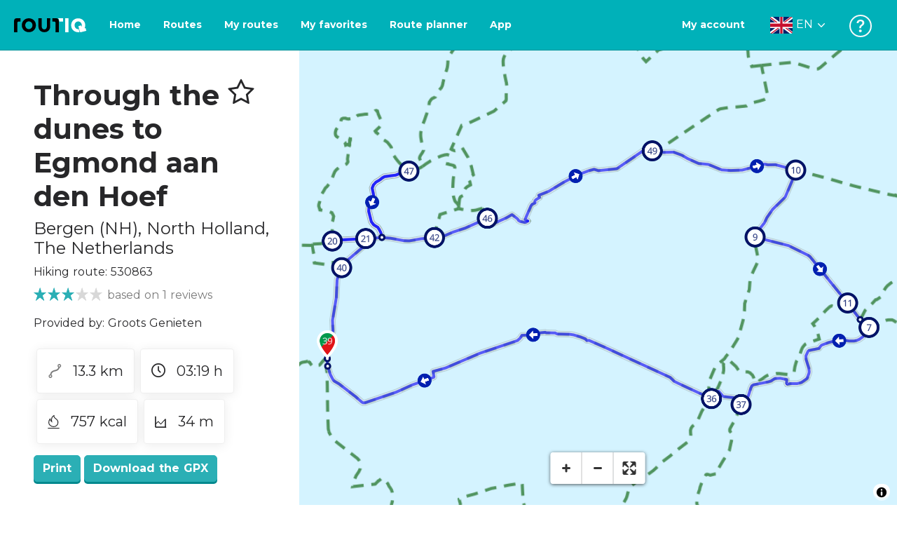

--- FILE ---
content_type: text/html; charset=utf-8
request_url: https://routiq.com/route/530863/through-the-dunes-to-egmond-aan-den-hoef
body_size: 40806
content:
<!doctype html>
<html data-n-head-ssr>
  <head >
    <meta data-n-head="ssr" charset="utf-8"><meta data-n-head="ssr" name="robots" content="index,follow"><meta data-n-head="ssr" name="viewport" content="width=device-width, initial-scale=1"><meta data-n-head="ssr" name="apple-itunes-app" content="app-id=648322019, app-argument=&#x27;routiq://www.routiq.com/&#x27;"><meta data-n-head="ssr" name="al:android:app_name" content="Routiq, Outdoor routes"><meta data-n-head="ssr" name="al:android:package" content="com.falk.fietsroutes.app"><meta data-n-head="ssr" name="al:ios:app_name" content="Routiq. Outdoor routes"><meta data-n-head="ssr" name="al:ios:app_store_id" content="648322019"><meta data-n-head="ssr" name="apple-mobile-web-app-title" content="Routiq"><meta data-n-head="ssr" name="apple-mobile-web-app-capable" content="yes"><meta data-n-head="ssr" name="apple-mobile-web-app-status-bar-style" content="white-translucent"><meta data-n-head="ssr" data-hid="twitter:account_id" name="twitter:account_id" content="4503599628654817"><meta data-n-head="ssr" data-hid="twitter:app:id:googleplay" name="twitter:app:id:googleplay" content="com.falk.fietsroutes.app"><meta data-n-head="ssr" data-hid="twitter:app:id:iphone" name="twitter:app:id:iphone" content="648322019"><meta data-n-head="ssr" data-hid="twitter:app:name:googleplay" name="twitter:app:name:googleplay" content="Routiq"><meta data-n-head="ssr" data-hid="twitter:app:name:iphone" name="twitter:app:name:iphone" content="Routiq"><meta data-n-head="ssr" data-hid="twitter:site" name="twitter:site" content="@routiq"><meta data-n-head="ssr" data-hid="HandheldFriendly" name="HandheldFriendly" content="True"><meta data-n-head="ssr" data-hid="description" name="description" content="Hiking route 13.33 km | Hiking in Bergen (NH), North Holland, The Netherlands | The villages of Rinnegom and Egmond aan den Hoef are surrounded by a beauti..."><meta data-n-head="ssr" data-hid="theme-color" name="theme-color" content="#2BAFB5"><meta data-n-head="ssr" data-hid="og:title" property="og:title" content="Hiking route Through the dunes to Egmond aan den Hoef (530863) - Routiq"><meta data-n-head="ssr" data-hid="og:description" property="og:description" content="Hiking route 13.33 km | Hiking in Bergen (NH), North Holland, The Netherlands | The villages of Rinnegom and Egmond aan den Hoef are surrounded by a beauti..."><meta data-n-head="ssr" data-hid="og:locality" property="og:locality" content="Bergen (NH)"><meta data-n-head="ssr" data-hid="og:region" property="og:region" content="North Holland"><meta data-n-head="ssr" data-hid="og:country-name" property="og:country-name" content="The Netherlands"><meta data-n-head="ssr" data-hid="og:image" property="og:image" content="https://dist.route.nl/routemaps/square/530863.png"><meta data-n-head="ssr" data-hid="og:image:type" property="og:image:type" content="image/png"><meta data-n-head="ssr" data-hid="og:type" property="og:type" content="fitness.course"><meta data-n-head="ssr" data-hid="og:url" property="og:url" content="https://routiq.com/route/530863/through-the-dunes-to-egmond-aan-den-hoef"><meta data-n-head="ssr" data-hid="twitter:card" name="twitter:card" content="summary"><meta data-n-head="ssr" data-hid="twitter:app:url:googleplay" name="twitter:app:url:googleplay" content="intent://www.routiq.com/route/530863/through-the-dunes-to-egmond-aan-den-hoef#Intent;package=com.falk.fietsroutes.app;scheme=routenl;launchFlags=268435456;end"><meta data-n-head="ssr" data-hid="twitter:app:url:iphone" name="twitter:app:url:iphone" content="routenl://www.routiq.com/route/530863/through-the-dunes-to-egmond-aan-den-hoef"><meta data-n-head="ssr" data-hid="twitter:data1" name="twitter:data1" content="13.3 km"><meta data-n-head="ssr" data-hid="twitter:data2" name="twitter:data2" content="Bergen (NH)"><meta data-n-head="ssr" data-hid="al:android:url" name="al:android:url" content="android-app://com.falk.fietsroutes.app/routenl/www.routiq.com/route/530863/through-the-dunes-to-egmond-aan-den-hoef"><meta data-n-head="ssr" data-hid="al:ios:url" name="al:ios:url" content="routenl://www.routiq.com/route/530863/through-the-dunes-to-egmond-aan-den-hoef"><meta data-n-head="ssr" data-hid="al:web:url" name="al:web:url" content="https://routiq.com/route/530863/through-the-dunes-to-egmond-aan-den-hoef"><meta data-n-head="ssr" data-hid="twitter:title" name="twitter:title" content="Hiking route Through the dunes to Egmond aan den Hoef (530863) - Routiq"><meta data-n-head="ssr" data-hid="twitter:description" name="twitter:description" content="Hiking route 13.33 km | Hiking in Bergen (NH), North Holland, The Netherlands | The villages of Rinnegom and Egmond aan den Hoef are surrounded by a beauti..."><meta data-n-head="ssr" data-hid="twitter:image" name="twitter:image" content="https://dist.route.nl/routemaps/square/530863.png"><meta data-n-head="ssr" data-hid="twitter:domain" name="twitter:domain" content="Routiq.com"><meta data-n-head="ssr" data-hid="article:tag" name="article:tag" content="Hotel"><meta data-n-head="ssr" data-hid="fitness:custom_unit_energy:units" name="fitness:custom_unit_energy:units" content="Kcal"><meta data-n-head="ssr" data-hid="fitness:custom_unit_energy:value" name="fitness:custom_unit_energy:value" content="757"><meta data-n-head="ssr" data-hid="fitness:distance:units" name="fitness:distance:units" content="km"><meta data-n-head="ssr" data-hid="fitness:distance:value" name="fitness:distance:value" content="13.3"><meta data-n-head="ssr" data-hid="fitness:duration:units" name="fitness:duration:units" content="uur"><meta data-n-head="ssr" data-hid="fitness:duration:value" name="fitness:duration:value" content="03:19"><meta data-n-head="ssr" data-hid="fitness:metrics:location:latitude" name="fitness:metrics:location:latitude" content="52.61117319"><meta data-n-head="ssr" data-hid="fitness:metrics:location:longitude" name="fitness:metrics:location:longitude" content="4.63808249"><meta data-n-head="ssr" data-hid="place:location:latitude" name="place:location:latitude" content="52.61117319"><meta data-n-head="ssr" data-hid="place:location:longitude" name="place:location:longitude" content="4.63808249"><meta data-n-head="ssr" data-hid="ICBM" name="ICBM" content="52.61117319, 4.63808249"><meta data-n-head="ssr" data-hid="geo.placename" name="geo.placename" content="Bergen (NH)"><meta data-n-head="ssr" data-hid="geo.position" name="geo.position" content="52.61117319;4.63808249"><meta data-n-head="ssr" data-hid="keywords" name="keywords" content="Routiq,Route.nl,Fietsen,Wandelen"><meta data-n-head="ssr" data-hid="mobile-web-app-capable" name="mobile-web-app-capable" content="yes"><meta data-n-head="ssr" data-hid="MobileOptimized" name="MobileOptimized" content="320"><meta data-n-head="ssr" data-hid="place:postal_code" name="place:postal_code" content="1934PD"><meta data-n-head="ssr" data-hid="robots" name="robots" content="noodp,noydir,index,follow"><title>Through the dunes to Egmond aan den Hoef - Bergen (NH) - Hiking route | Route.nl</title><link data-n-head="ssr" rel="icon" type="image/x-icon" href="https://dist.routiq.routenl.systems/favicon.ico"><link data-n-head="ssr" rel="preconnect" href="https://dist.route.nl"><link data-n-head="ssr" rel="dns-prefetch" href="https://tiles.route.nl"><link data-n-head="ssr" rel="canonical" href="https://routiq.com/route/530863/through-the-dunes-to-egmond-aan-den-hoef"><script data-n-head="ssr" data-hid="hotjar" type="text/javascript" charset="utf-8">(function(h,o,t,j,a,r){
            h.hj=h.hj||function(){(h.hj.q=h.hj.q||[]).push(arguments)};
            h._hjSettings={hjid:4986541,hjsv:6};
            a=o.getElementsByTagName('head')[0];
            r=o.createElement('script');r.async=1;
            r.src=t+h._hjSettings.hjid+j+h._hjSettings.hjsv;
            a.appendChild(r);
        })(window,document,'https://static.hotjar.com/c/hotjar-','.js?sv=');</script><script data-n-head="ssr" data-hid="cookieyes" src="https://cdn-cookieyes.com/client_data/7cd60663ee35b37812d2f019/script.js" type="text/javascript" charset="utf-8"></script><script data-n-head="ssr" data-hid="gtm-script">if(!window._gtm_init){window._gtm_init=1;(function(w,n,d,m,e,p){w[d]=(w[d]==1||n[d]=='yes'||n[d]==1||n[m]==1||(w[e]&&w[e][p]&&w[e][p]()))?1:0})(window,navigator,'doNotTrack','msDoNotTrack','external','msTrackingProtectionEnabled');(function(w,d,s,l,x,y){w[x]={};w._gtm_inject=function(i){if(w.doNotTrack||w[x][i])return;w[x][i]=1;w[l]=w[l]||[];w[l].push({'gtm.start':new Date().getTime(),event:'gtm.js'});var f=d.getElementsByTagName(s)[0],j=d.createElement(s);j.async=true;j.src='https://www.googletagmanager.com/gtm.js?id='+i;f.parentNode.insertBefore(j,f);}})(window,document,'script','dataLayer','_gtm_ids','_gtm_inject')}</script><script data-n-head="ssr" type="application/ld+json">{"@context":"https://schema.org","@type":"SportsActivityLocation","name":"Through the dunes to Egmond aan den Hoef","alternateName":"Through the dunes to Egmond aan den Hoef","description":"Hiking route 13.33 km | Hiking in Bergen (NH), North Holland, The Netherlands | The villages of Rinnegom and Egmond aan den Hoef are surrounded by a beauti...","hasMap":"https://dist.route.nl/routemaps/medium/530863.png","Image":[{"@type":"ImageObject","@context":"https://schema.org","caption":"Flower bulbs","url":"https://dist.route.nl/pictures/original/0ff1bcee-f208-4d0b-92d8-6b99ac541ca0.png"}],"aggregateRating":{"@type":"AggregateRating","ratingCount":"1","ratingValue":"3","worstRating":"0"}}</script><link rel="preload" href="https://dist.routiq.routenl.systems/13cda51.js" as="script"><link rel="preload" href="https://dist.routiq.routenl.systems/32464df.js" as="script"><link rel="preload" href="https://dist.routiq.routenl.systems/eaff022.js" as="script"><link rel="preload" href="https://dist.routiq.routenl.systems/8c005cb.js" as="script"><link rel="preload" href="https://dist.routiq.routenl.systems/6b4a091.js" as="script"><link rel="preload" href="https://dist.routiq.routenl.systems/d744eaf.js" as="script"><link rel="preload" href="https://dist.routiq.routenl.systems/05627dd.js" as="script"><link rel="preload" href="https://dist.routiq.routenl.systems/d23cb97.js" as="script"><link rel="preload" href="https://dist.routiq.routenl.systems/7fccf33.js" as="script"><link rel="preload" href="https://dist.routiq.routenl.systems/2800b1a.js" as="script"><link rel="preload" href="https://dist.routiq.routenl.systems/1f8debb.js" as="script"><link rel="preload" href="https://dist.routiq.routenl.systems/456b4fa.js" as="script"><link rel="preload" href="https://dist.routiq.routenl.systems/7a5eca3.js" as="script"><link rel="preload" href="https://dist.routiq.routenl.systems/8b7e63b.js" as="script"><link rel="preload" href="https://dist.routiq.routenl.systems/fa4879f.js" as="script"><link rel="preload" href="https://dist.routiq.routenl.systems/5fb7730.js" as="script"><link rel="preload" href="https://dist.routiq.routenl.systems/css/89ab7d2.css" as="style"><link rel="preload" href="https://dist.routiq.routenl.systems/ac73aa9.js" as="script"><link rel="preload" href="https://dist.routiq.routenl.systems/cf41f9c.js" as="script"><link rel="preload" href="https://dist.routiq.routenl.systems/eb3a559.js" as="script"><link rel="preload" href="https://dist.routiq.routenl.systems/f236ecd.js" as="script"><link rel="preload" href="https://dist.routiq.routenl.systems/de8adb7.js" as="script"><link rel="preload" href="https://dist.routiq.routenl.systems/fb38391.js" as="script"><link rel="preload" href="https://dist.routiq.routenl.systems/0aa3adb.js" as="script"><link rel="preload" href="https://dist.routiq.routenl.systems/7024425.js" as="script"><link rel="preload" href="https://dist.routiq.routenl.systems/04eb76a.js" as="script"><link rel="preload" href="https://dist.routiq.routenl.systems/css/f6ba9a4.css" as="style"><link rel="preload" href="https://dist.routiq.routenl.systems/87fd6dd.js" as="script"><link rel="preload" href="https://dist.routiq.routenl.systems/56ebd53.js" as="script"><link rel="preload" href="https://dist.routiq.routenl.systems/257dc90.js" as="script"><link rel="preload" href="https://dist.routiq.routenl.systems/69d5a76.js" as="script"><link rel="preload" href="https://dist.routiq.routenl.systems/css/c1264ab.css" as="style"><link rel="preload" href="https://dist.routiq.routenl.systems/dae1f34.js" as="script"><link rel="preload" href="https://dist.routiq.routenl.systems/33a1b28.js" as="script"><link rel="preload" href="https://dist.routiq.routenl.systems/0faf34a.js" as="script"><link rel="preload" href="https://dist.routiq.routenl.systems/4f7ea29.js" as="script"><link rel="preload" href="https://dist.routiq.routenl.systems/b8b1df1.js" as="script"><link rel="preload" href="https://dist.routiq.routenl.systems/6b8a443.js" as="script"><link rel="preload" href="https://dist.routiq.routenl.systems/fcb4133.js" as="script"><link rel="preload" href="https://dist.routiq.routenl.systems/dbc1a9f.js" as="script"><link rel="preload" href="https://dist.routiq.routenl.systems/e5ea784.js" as="script"><link rel="preload" href="https://dist.routiq.routenl.systems/bf61077.js" as="script"><link rel="preload" href="https://dist.routiq.routenl.systems/46d498c.js" as="script"><link rel="preload" href="https://dist.routiq.routenl.systems/095e922.js" as="script"><link rel="preload" href="https://dist.routiq.routenl.systems/738616f.js" as="script"><link rel="preload" href="https://dist.routiq.routenl.systems/9fd6b15.js" as="script"><link rel="preload" href="https://dist.routiq.routenl.systems/755c7de.js" as="script"><link rel="preload" href="https://dist.routiq.routenl.systems/0c4a491.js" as="script"><link rel="preload" href="https://dist.routiq.routenl.systems/7b0c7f8.js" as="script"><link rel="preload" href="https://dist.routiq.routenl.systems/0dffbd1.js" as="script"><link rel="preload" href="https://dist.routiq.routenl.systems/f4563fc.js" as="script"><link rel="preload" href="https://dist.routiq.routenl.systems/f109550.js" as="script"><link rel="preload" href="https://dist.routiq.routenl.systems/c3ab544.js" as="script"><link rel="preload" href="https://dist.routiq.routenl.systems/2af034d.js" as="script"><link rel="preload" href="https://dist.routiq.routenl.systems/7897ff5.js" as="script"><link rel="preload" href="https://dist.routiq.routenl.systems/2a3ad9d.js" as="script"><link rel="preload" href="https://dist.routiq.routenl.systems/81b91a2.js" as="script"><link rel="preload" href="https://dist.routiq.routenl.systems/2610baf.js" as="script"><link rel="preload" href="https://dist.routiq.routenl.systems/97356a9.js" as="script"><link rel="preload" href="https://dist.routiq.routenl.systems/def464f.js" as="script"><link rel="preload" href="https://dist.routiq.routenl.systems/487eeb0.js" as="script"><link rel="preload" href="https://dist.routiq.routenl.systems/db589ca.js" as="script"><link rel="preload" href="https://dist.routiq.routenl.systems/150435a.js" as="script"><link rel="preload" href="https://dist.routiq.routenl.systems/dca566a.js" as="script"><link rel="preload" href="https://dist.routiq.routenl.systems/2b39535.js" as="script"><link rel="preload" href="https://dist.routiq.routenl.systems/css/9588123.css" as="style"><link rel="preload" href="https://dist.routiq.routenl.systems/92bf935.js" as="script"><link rel="preload" href="https://dist.routiq.routenl.systems/css/730dd1a.css" as="style"><link rel="preload" href="https://dist.routiq.routenl.systems/c59574f.js" as="script"><link rel="preload" href="https://dist.routiq.routenl.systems/css/e5c9d09.css" as="style"><link rel="preload" href="https://dist.routiq.routenl.systems/6c858c7.js" as="script"><link rel="preload" href="https://dist.routiq.routenl.systems/5274455.js" as="script"><link rel="preload" href="https://dist.routiq.routenl.systems/c1c5f86.js" as="script"><link rel="preload" href="https://dist.routiq.routenl.systems/ad8a138.js" as="script"><link rel="preload" href="https://dist.routiq.routenl.systems/d2c6d2c.js" as="script"><link rel="preload" href="https://dist.routiq.routenl.systems/81bdd43.js" as="script"><link rel="preload" href="https://dist.routiq.routenl.systems/7f8273a.js" as="script"><link rel="preload" href="https://dist.routiq.routenl.systems/bd6d9e4.js" as="script"><link rel="preload" href="https://dist.routiq.routenl.systems/581d586.js" as="script"><link rel="preload" href="https://dist.routiq.routenl.systems/css/6745a6e.css" as="style"><link rel="preload" href="https://dist.routiq.routenl.systems/172d29b.js" as="script"><link rel="preload" href="https://dist.routiq.routenl.systems/ad58d52.js" as="script"><link rel="preload" href="https://dist.routiq.routenl.systems/css/72ea655.css" as="style"><link rel="preload" href="https://dist.routiq.routenl.systems/c45f41c.js" as="script"><link rel="preload" href="https://dist.routiq.routenl.systems/css/6d1d6f1.css" as="style"><link rel="preload" href="https://dist.routiq.routenl.systems/c5bb2b5.js" as="script"><link rel="preload" href="https://dist.routiq.routenl.systems/06de04e.js" as="script"><link rel="preload" href="https://dist.routiq.routenl.systems/css/13165a3.css" as="style"><link rel="preload" href="https://dist.routiq.routenl.systems/63ca4dd.js" as="script"><link rel="preload" href="https://dist.routiq.routenl.systems/css/a1b4e39.css" as="style"><link rel="preload" href="https://dist.routiq.routenl.systems/de3713d.js" as="script"><link rel="stylesheet" href="https://dist.routiq.routenl.systems/css/89ab7d2.css"><link rel="stylesheet" href="https://dist.routiq.routenl.systems/css/f6ba9a4.css"><link rel="stylesheet" href="https://dist.routiq.routenl.systems/css/c1264ab.css"><link rel="stylesheet" href="https://dist.routiq.routenl.systems/css/9588123.css"><link rel="stylesheet" href="https://dist.routiq.routenl.systems/css/730dd1a.css"><link rel="stylesheet" href="https://dist.routiq.routenl.systems/css/e5c9d09.css"><link rel="stylesheet" href="https://dist.routiq.routenl.systems/css/6745a6e.css"><link rel="stylesheet" href="https://dist.routiq.routenl.systems/css/72ea655.css"><link rel="stylesheet" href="https://dist.routiq.routenl.systems/css/6d1d6f1.css"><link rel="stylesheet" href="https://dist.routiq.routenl.systems/css/13165a3.css"><link rel="stylesheet" href="https://dist.routiq.routenl.systems/css/a1b4e39.css">
  </head>
  <body >
    <noscript data-n-head="ssr" data-hid="gtm-noscript" data-pbody="true"></noscript><div data-server-rendered="true" id="__nuxt"><!----><div id="__layout"><div><div class="fixed-top collapse-padding"><nav class="navbar navbar-light bg-faded fixed-top navbar-expand-md"><button type="button" aria-label="Toggle navigation" class="navbar-toggler"><div class="hamburger--slider"><div class="hamburger-inner"></div></div></button> <a href="/" target="_self" class="navbar-brand nuxt-link-active mx-auto ml-md-auto en"><svg width="193" height="48" viewBox="0 0 193 48" fill="none" xmlns="http://www.w3.org/2000/svg"><mask id="mask0" mask-type="alpha" maskUnits="userSpaceOnUse" x="0" y="0" width="193" height="48"><rect width="193" height="48" fill="#439539"></rect></mask> <g mask="url(#mask0)"><path d="M34.2628 8.02121C24.9245 7.97668 17.9429 14.7462 17.8985 23.8984C17.854 33.0284 24.7688 39.8647 34.0627 39.8869C43.3121 39.9092 50.2047 33.162 50.2714 24.032C50.3603 15.0134 43.401 8.06575 34.2628 8.02121ZM34.1071 32.9393C29.5269 32.9393 25.7916 28.931 25.7916 23.9652C25.7916 19.0217 29.5047 15.1693 34.1071 15.1693C38.6874 15.1693 42.4227 19.0217 42.4227 23.9652C42.4005 28.9087 38.6874 32.9393 34.1071 32.9393ZM55.9633 8.02121H63.4117V8.84514L63.434 25.1677C63.4562 26.437 63.5896 27.7285 63.9231 28.9533C64.768 31.9595 66.6357 33.5851 69.6151 33.5405C72.5055 33.5183 74.2842 31.8259 75.1069 28.8642C75.3737 27.8621 75.4404 27.105 75.5516 25.7467C75.6627 24.3883 75.5738 14.5235 75.5738 8.91194V8.04348H83.0445V8.39977L83.0222 26.3479C83 29.0201 82.4886 31.6032 81.0656 33.8968C78.9756 37.2593 75.9073 39.1521 72.0163 39.7088C68.9258 40.1542 65.9019 39.9092 63.056 38.5063C59.0094 36.4799 56.8082 33.1397 56.2079 28.7083C56.03 27.3722 55.9855 25.9916 55.9855 24.6555V8.8674C55.9633 8.55565 55.9633 8.28843 55.9633 8.02121ZM5.64747 8.02121C1.8899 8.04348 0 10.8493 0 14.6126V39.8869H7.44843V19.6897C7.44843 19.0885 7.4929 18.465 7.64854 17.9083C8.04875 16.4386 9.33833 15.5256 10.917 15.5256H14.8746V8.06575" fill="black"></path> <path d="M97.1852 8.02148C100.921 8.04375 102.833 10.8718 102.833 14.6129V39.8872H95.3842V19.7123C95.3842 19.111 95.3397 18.4875 95.1841 17.9308C94.7839 16.4611 93.4943 15.5481 91.9157 15.5481C90.1369 15.5259 89.7812 15.5481 87.958 15.5481V8.04375L97.1852 8.02148Z" fill="black"></path> <path d="M100.988 8.02227C102.455 9.02434 103.922 11.5852 103.922 14.0347L103.967 15.5266H112.527V8L100.988 8.02227Z" fill="white"></path> <path d="M117.573 8.04492H125.022V39.9107H117.573V8.04492ZM164.376 30.4244L161.953 31.0479C162.909 28.977 163.465 26.6611 163.487 24.1448C163.554 15.1485 156.594 8.17853 147.456 8.13399C138.118 8.08946 131.136 14.859 131.092 24.0112C131.047 33.1411 137.962 39.9775 147.256 39.9997C148.812 39.9997 149.324 40.022 150.725 39.6657C150.347 39.3539 150.035 38.9086 149.902 38.3964L148.879 34.3881L148.501 32.9185C148.501 32.9185 148.034 33.0298 147.278 33.0298C142.698 33.0298 138.963 29.0215 138.963 24.0557C138.963 19.0899 142.676 15.2598 147.278 15.2598C151.859 15.2598 155.594 19.1122 155.594 24.0557C155.594 25.325 155.349 26.5052 154.927 27.5964L154.082 24.3229L147.745 25.9485L149.857 34.1432L150.88 38.1515C151.214 39.443 152.526 40.2224 153.815 39.8884L157.817 38.864L165.999 36.7486L164.376 30.4244Z" fill="white"></path></g></svg> <!----></a> <button type="button" aria-label="Toggle navigation" class="navbar-toggler"><div class="icon-box"><i class="dripicons-user"></i></div></button> <div id="nav-md-menu-collapse" class="navbar-collapse collapse" style="display:none;"></div></nav> <div id="nav-hamburger-collapse" class="hamburger-menu-collapsed navbar-collapse collapse" style="display:none;"><div class="vh-100 d-flex flex-column justify-content-between"><ul class="d-flex flex-column pl-0"><li><a href="/" class="card-title m-0 d-flex align-items-center justify-content-between pl-4 nuxt-link-active">
            Routes
            <svg width="8" height="14" viewBox="0 0 8 14" fill="none" xmlns="http://www.w3.org/2000/svg"><path d="M8 7C8 7.2654 7.90592 7.50668 7.71775 7.6997L1.60241 13.7315C1.22608 14.0934 0.638068 14.0934 0.261739 13.7074C-0.0910696 13.3214 -0.0910681 12.7182 0.285261 12.3321L5.69499 7L0.285261 1.66785C-0.0910681 1.30594 -0.0910696 0.67864 0.261739 0.292604C0.614547 -0.0934324 1.22608 -0.0933971 1.60241 0.268512L7.71775 6.3003C7.90592 6.49332 8 6.7346 8 7Z" fill="#030405"></path></svg></a></li> <li><a href="/routeplanner" class="card-title m-0 d-flex align-items-center justify-content-between pl-4">
            Route planner
            <svg width="8" height="14" viewBox="0 0 8 14" fill="none" xmlns="http://www.w3.org/2000/svg"><path d="M8 7C8 7.2654 7.90592 7.50668 7.71775 7.6997L1.60241 13.7315C1.22608 14.0934 0.638068 14.0934 0.261739 13.7074C-0.0910696 13.3214 -0.0910681 12.7182 0.285261 12.3321L5.69499 7L0.285261 1.66785C-0.0910681 1.30594 -0.0910696 0.67864 0.261739 0.292604C0.614547 -0.0934324 1.22608 -0.0933971 1.60241 0.268512L7.71775 6.3003C7.90592 6.49332 8 6.7346 8 7Z" fill="#030405"></path></svg></a></li> <li><a href="/app" class="card-title m-0 d-flex align-items-center justify-content-between pl-4">
            App
            <svg width="8" height="14" viewBox="0 0 8 14" fill="none" xmlns="http://www.w3.org/2000/svg"><path d="M8 7C8 7.2654 7.90592 7.50668 7.71775 7.6997L1.60241 13.7315C1.22608 14.0934 0.638068 14.0934 0.261739 13.7074C-0.0910696 13.3214 -0.0910681 12.7182 0.285261 12.3321L5.69499 7L0.285261 1.66785C-0.0910681 1.30594 -0.0910696 0.67864 0.261739 0.292604C0.614547 -0.0934324 1.22608 -0.0933971 1.60241 0.268512L7.71775 6.3003C7.90592 6.49332 8 6.7346 8 7Z" fill="#030405"></path></svg></a></li> <li><a href="https://help.routiq.com" rel="nofollow" class="card-title m-0 d-flex align-items-center justify-content-between pl-4">
            Help
            <svg width="8" height="14" viewBox="0 0 8 14" fill="none" xmlns="http://www.w3.org/2000/svg"><path d="M8 7C8 7.2654 7.90592 7.50668 7.71775 7.6997L1.60241 13.7315C1.22608 14.0934 0.638068 14.0934 0.261739 13.7074C-0.0910696 13.3214 -0.0910681 12.7182 0.285261 12.3321L5.69499 7L0.285261 1.66785C-0.0910681 1.30594 -0.0910696 0.67864 0.261739 0.292604C0.614547 -0.0934324 1.22608 -0.0933971 1.60241 0.268512L7.71775 6.3003C7.90592 6.49332 8 6.7346 8 7Z" fill="#030405"></path></svg></a></li></ul> <div class="dropdown b-dropdown language-dropdown d-flex dropup btn-group"><!----><button aria-haspopup="menu" aria-expanded="false" type="button" class="btn dropdown-toggle btn-secondary toggle dropdown-toggle-no-caret"><div class="d-flex justify-content-between align-items-center">
            English
            <svg width="14" height="8" viewBox="0 0 14 8" fill="none" xmlns="http://www.w3.org/2000/svg"><path d="M7 8C6.7346 8 6.49332 7.90592 6.3003 7.71775L0.268483 1.60241C-0.0934261 1.22608 -0.093432 0.638068 0.292604 0.261739C0.678641 -0.0910696 1.28184 -0.0910681 1.66788 0.285261L7 5.69499L12.3322 0.285261C12.6941 -0.0910681 13.3214 -0.0910696 13.7074 0.261739C14.0934 0.614547 14.0934 1.22608 13.7315 1.60241L7.6997 7.71775C7.50668 7.90592 7.2654 8 7 8Z" fill="#030405"></path></svg></div></button><ul role="menu" tabindex="-1" class="dropdown-menu"> <li role="presentation"><a href="/nl/route/530863/through-the-dunes-to-egmond-aan-den-hoef" role="menuitem" target="_self" class="dropdown-item">
          Nederlands
        </a></li><li role="presentation"><a href="/fr/route/530863/through-the-dunes-to-egmond-aan-den-hoef" role="menuitem" target="_self" class="dropdown-item">
          Français
        </a></li><li role="presentation"><a href="/es/route/530863/through-the-dunes-to-egmond-aan-den-hoef" role="menuitem" target="_self" class="dropdown-item">
          Español
        </a></li><li role="presentation"><a href="/de/route/530863/through-the-dunes-to-egmond-aan-den-hoef" role="menuitem" target="_self" class="dropdown-item">
          Deutsch
        </a></li><li role="presentation"><a href="/da/route/530863/through-the-dunes-to-egmond-aan-den-hoef" role="menuitem" target="_self" class="dropdown-item">
          Dansk
        </a></li></ul></div></div></div> <!----> <!----> <!----> <!----></div> <div class="container-fluid"><div class="row route-detail" data-v-665b9c1f><div id="map-wrapper" class="col col-lg-8 col-12 order-lg-2" data-v-665b9c1f data-v-665b9c1f><!----></div> <div id="detail" class="col col-lg-4 col-12 order-lg-1 pl-5" data-v-665b9c1f data-v-665b9c1f><div class="d-flex mt-3" data-v-665b9c1f><h1 id="route-name" class="font-weight-bold mt-4" data-v-665b9c1f>Through the dunes to Egmond aan den Hoef</h1> <div class="ml-auto mt-4 mr-5" data-v-665b9c1f><span id="favorite-btn-route-530863" class="h1 clickable" data-v-665b9c1f><i class="r-icon-star" data-v-665b9c1f></i></span></div></div> <p class="route-location h4" data-v-665b9c1f><span data-v-665b9c1f>Bergen (NH)</span>,
       <span data-v-665b9c1f>North Holland</span>,
       <span data-v-665b9c1f>The Netherlands</span></p> <p id="transport-mode-route-id" class="mb-0 mt-2" data-v-665b9c1f>
      Hiking route:
      530863
    </p> <div class="row text-muted mt-1" data-v-665b9c1f data-v-665b9c1f><div class="pr-0 col" data-v-665b9c1f data-v-665b9c1f><div class="rating-route-detail" data-v-665b9c1f><!----> <span class="italic" data-v-665b9c1f>based on 1 reviews</span></div></div></div> <p id="provided-by" class="mt-3" data-v-665b9c1f>
      Provided by: Groots Genieten
    </p> <div class="row ml-1 my-3 route-info" data-v-665b9c1f data-v-665b9c1f><div class="mr-2 mt-2" data-v-665b9c1f><div class="route-detail-stats" data-v-665b9c1f><img height="20" src="https://dist.routiq.routenl.systems/img/distance.svg" class="mr-3" data-v-665b9c1f>
          13.3 km
        </div></div> <div class="mr-2 mt-2" data-v-665b9c1f><div class="route-detail-stats" data-v-665b9c1f><i class="dripicons-clock mr-3" data-v-665b9c1f></i> 03:19 h
        </div></div> <div class="mr-2 mt-2" data-v-665b9c1f><div class="route-detail-stats" data-v-665b9c1f><img src="https://dist.routiq.routenl.systems/img/calories-icon.svg" width="17" class="mr-3" data-v-665b9c1f>
          757 kcal
        </div></div> <div class="mr-2 mt-2" data-v-665b9c1f><div class="route-detail-stats" data-v-665b9c1f><img src="https://dist.routiq.routenl.systems/img/height-icon.svg" width="17" class="mr-3" data-v-665b9c1f>
          34 m
        </div></div></div> <div class="button-container" data-v-665b9c1f><!----> <a id="print-btn" title="Print this route" role="button" tabindex="0" href="#" target="_self" class="btn font-weight-600 btn-secondary" data-v-665b9c1f>
  Print
</a> <a id="btn-gpx-download" role="button" tabindex="0" href="#" rel="noreferrer" target="_blank" class="btn font-weight-600 btn-secondary" data-v-665b9c1f>
  Download the GPX
</a> <!----></div> <!----> <div class="mt-5 mb-3" data-v-665b9c1f><h2 id="description" class="route-header" data-v-665b9c1f>
        Description
      </h2> <div class="mb-3" data-v-665b9c1f>The villages of Rinnegom and Egmond aan den Hoef are surrounded by a beautiful dune area on one side and vast agricultural lands on the other. Put on your walking shoes and relax in this wonderfully peaceful area.<div><br> <b>Egmond aan den Hoef</b><br> The village of Rinnegom is the starting point of this route. From here you walk through the dunes to Egmond aan den Hoef. In this beautiful area near the old fishing village of Egmond aan Zee you will find so-called'blonde\\\' dunes. These dunes are a lot lighter in color than the dunes in the rest of the area. Furthermore, the dune water has formed numerous water pools here that form the habitat of, among others, the natterjack toad and various types of salamanders. In Egmond aan den Hoef you can admire beautiful historical buildings, such as the monumental Slotkapel. Part of this village has a protected village view. Outside the village you will find bulb fields that are full of beautiful flowers in bright colors in the spring.</div><div><br></div><div> <b>Egmond aan Zee</b><br> A stone's throw from Rinnegom you will find the seaside resort of Egmond aan Zee. The beach of this place is especially popular with families, but actually it is a great place to stay for everyone. On the beach of Egmond aan Zee you will find a large white lighthouse that completes the picturesque picture. Enjoy the view here and get a breath of fresh air on the beach.<br></div></div> <!----></div> <span class="route-tag" data-v-665b9c1f><i class="dripicons-tag" data-v-665b9c1f></i>
        Hotel
      </span> <!----> <div class="mt-4 mb-3 elevation-chart-container" data-v-665b9c1f><h2 id="height-profile" class="pt-4 route-header" data-v-665b9c1f>
          Height Profile
        </h2> <!----></div> <div role="region" id="route-carousel" aria-busy="false" class="carousel my-5 slide" style="background:#ffffff;" data-v-665b9c1f><div id="route-carousel___BV_inner_" role="list" class="carousel-inner"><div role="listitem" class="carousel-item route-carousel-slide" style="background:#ffffff;" data-v-665b9c1f><img src="https://dist.route.nl/pictures/large/0ff1bcee-f208-4d0b-92d8-6b99ac541ca0.png" alt="Flower bulbs" height="350" class="img-fluid w-100 d-block"><div class="carousel-caption"><!----><!----><span class="carousel-slider-bg" style="background-image:url(https://dist.route.nl/pictures/large/0ff1bcee-f208-4d0b-92d8-6b99ac541ca0.png);" data-v-665b9c1f></span> <span class="carousel-image-copyright" data-v-665b9c1f>
          ©  Regio VVV Hart van Noord-Holland
        </span></div></div></div><a href="#" role="button" aria-controls="route-carousel___BV_inner_" class="carousel-control-prev"><span aria-hidden="true" class="carousel-control-prev-icon"></span><span class="sr-only">Previous slide</span></a><a href="#" role="button" aria-controls="route-carousel___BV_inner_" class="carousel-control-next"><span aria-hidden="true" class="carousel-control-next-icon"></span><span class="sr-only">Next slide</span></a><ol id="route-carousel___BV_indicators_" aria-hidden="false" aria-label="Select a slide to display" aria-owns="route-carousel___BV_inner_" class="carousel-indicators"></ol></div> <!----> <!----> <!----> <div class="row my-5" data-v-665b9c1f data-v-665b9c1f><div class="tbl-scrollable-sm col-12" data-v-665b9c1f data-v-665b9c1f><div class="row" data-v-8b71f794 data-v-8b71f794 data-v-665b9c1f><div class="col-12" data-v-8b71f794 data-v-8b71f794><h2 id="directions" class="route-header" data-v-8b71f794>
      Directions
    </h2></div> <div class="col-12" data-v-8b71f794 data-v-8b71f794><div class="my-3" data-v-8b71f794><div class="custom-control custom-checkbox" data-v-8b71f794><input id="show-detailed-directions" type="checkbox" name="showDetailedRoutes" value="true" class="custom-control-input"><label for="show-detailed-directions" class="custom-control-label">
        Show detailed directions
      </label></div></div></div> <div class="col-12" data-v-8b71f794 data-v-8b71f794><table class="table" data-v-8b71f794><thead data-v-8b71f794><th data-v-8b71f794>#</th> <th data-v-8b71f794>Description</th> <th data-v-8b71f794>Distance</th> <th data-v-8b71f794></th></thead> <tbody data-v-8b71f794><tr data-v-8b71f794><td data-v-8b71f794><div class="mx-auto custom-marker junction-marker" data-v-8b71f794><span class="custom-marker-text" data-v-8b71f794>39</span></div></td> <td id="instruction-text-0" data-v-8b71f794>39 (1934PD, Bergen (NH), North Holland, The Netherlands)</td> <td data-v-8b71f794>0.00 km</td> <td data-v-8b71f794><!----></td></tr><tr data-v-8b71f794><td data-v-8b71f794><div class="mx-auto custom-marker junction-marker" data-v-8b71f794><span class="custom-marker-text" data-v-8b71f794>40</span></div></td> <td id="instruction-text-1" data-v-8b71f794>40 (van Oldenborghweg, 1934PH, Bergen (NH), North Holland, The Netherlands)</td> <td data-v-8b71f794>0.66 km</td> <td data-v-8b71f794><!----></td></tr><tr data-v-8b71f794><td data-v-8b71f794><div class="mx-auto custom-marker junction-marker" data-v-8b71f794><span class="custom-marker-text" data-v-8b71f794>21</span></div></td> <td id="instruction-text-2" data-v-8b71f794>21 (1934AE, Bergen (NH), North Holland, The Netherlands)</td> <td data-v-8b71f794>0.96 km</td> <td data-v-8b71f794><!----></td></tr><tr data-v-8b71f794><td data-v-8b71f794><div class="mx-auto custom-marker junction-marker" data-v-8b71f794><span class="custom-marker-text" data-v-8b71f794>20</span></div></td> <td id="instruction-text-3" data-v-8b71f794>20 (1931AV, Bergen (NH), North Holland, The Netherlands)</td> <td data-v-8b71f794>1.24 km</td> <td data-v-8b71f794><!----></td></tr><tr data-v-8b71f794><td data-v-8b71f794><div class="mx-auto custom-marker junction-marker" data-v-8b71f794><span class="custom-marker-text" data-v-8b71f794>21</span></div></td> <td id="instruction-text-4" data-v-8b71f794>21 (1934AE, Bergen (NH), North Holland, The Netherlands)</td> <td data-v-8b71f794>1.49 km</td> <td data-v-8b71f794><!----></td></tr><tr data-v-8b71f794><td data-v-8b71f794><div class="mx-auto custom-marker junction-marker" data-v-8b71f794><span class="custom-marker-text" data-v-8b71f794>41</span></div></td> <td id="instruction-text-5" data-v-8b71f794>41 (1934AD, Bergen (NH), North Holland, The Netherlands)</td> <td data-v-8b71f794>1.61 km</td> <td data-v-8b71f794><!----></td></tr></tbody></table></div> <div class="col-12" data-v-8b71f794 data-v-8b71f794><a href="#" data-v-8b71f794>Show full directions</a></div></div></div></div> <div class="row my-5" data-v-665b9c1f data-v-665b9c1f><div class="col-12" data-v-665b9c1f data-v-665b9c1f><div data-testid="place-name-directory" class="row" data-v-c1df2be8 data-v-c1df2be8 data-v-665b9c1f><div class="col-12" data-v-c1df2be8 data-v-c1df2be8><h2 id="place-name-directory-title" class="route-header" data-v-c1df2be8>
      Place name directory
    </h2></div> <div class="col-12" data-v-c1df2be8 data-v-c1df2be8><ul class="list-unstyled" data-v-c1df2be8><li class="place-directory clickable" data-v-c1df2be8><a href="/routes?point=52.61117319,4.63808249" data-v-c1df2be8>
          Bergen (NH), North Holland
        </a></li><li class="place-directory clickable" data-v-c1df2be8><a href="/routes?point=52.6149104,4.69562185" data-v-c1df2be8>
          Heiloo, North Holland
        </a></li></ul></div></div></div></div> <div id="reviews-area" class="row" data-v-665b9c1f data-v-665b9c1f><div class="col-12" data-v-665b9c1f data-v-665b9c1f><div id="review-list-wrapper" data-v-136581b0 data-v-665b9c1f><div id="review-head" data-v-136581b0><h2 class="route-header" data-v-136581b0>Reviews</h2> <div class="review-head-star" data-v-136581b0><star-rating rating="3" increment="0.5" read-only="true" star-size="40" active-color="#2bafb5" inactive-color="#C5C5C5" data-v-136581b0></star-rating> <span class="italic" data-v-136581b0>based on 0 reviews</span></div> <div class="review-head-description" data-v-136581b0><p data-v-136581b0>
        Read the experiences of others below. This way you find out what score the route has received and you can decide whether this route is for you. Have fun!
      </p></div></div>  <!----> <div data-v-26559408 data-v-136581b0><!----></div></div></div> <!----></div> <div class="row" data-v-665b9c1f data-v-665b9c1f><div class="text-right col-12" data-v-665b9c1f data-v-665b9c1f><span style="cursor:pointer;" data-v-665b9c1f><strong data-v-665b9c1f>Embed this page &lt;/&gt;</strong></span></div></div> <div class="row" data-v-665b9c1f data-v-665b9c1f><div class="col-12" data-v-665b9c1f data-v-665b9c1f><hr data-v-665b9c1f> <div class="d-flex justify-content-between align-items-center" data-v-665b9c1f><p class="route-share-title h5" data-v-665b9c1f>
            Share this route
          </p> <div class="share-route-wrapper" data-v-45851114 data-v-665b9c1f><span class="share-route-btn" data-v-45851114><i aria-hidden="true" class="r-icon-facebook" data-v-45851114></i></span> <span class="share-route-btn" data-v-45851114><i aria-hidden="true" class="r-icon-twitter" data-v-45851114></i></span> <span class="share-route-btn" data-v-45851114><i aria-hidden="true" class="r-icon-pinterest" data-v-45851114></i></span> <a href="whatsapp://send?text=I%20have%20found%20a%20route https://routiq.com/route/530863/through-the-dunes-to-egmond-aan-den-hoef" class="share-route-btn" data-v-45851114><i aria-hidden="true" class="r-icon-whatsapp" data-v-45851114></i></a> <a href="mailto:?subject=I%20have%20found%20a%20route https://routiq.com/route/530863/through-the-dunes-to-egmond-aan-den-hoef&amp;body=I%20have%20found%20a%20route https://routiq.com/route/530863/through-the-dunes-to-egmond-aan-den-hoef" class="share-route-btn" data-v-45851114><i aria-hidden="true" class="dripicons-mail" data-v-45851114></i></a></div></div></div></div></div> <!----> <div class="d-sm-none bottom-overlay" data-v-c4fcf636 data-v-665b9c1f><div class="py-1" data-v-c4fcf636><span class="h4 font-weight-bold" data-v-c4fcf636>See Routiq in...</span></div> <div class="overlay-border" data-v-c4fcf636></div> <div class="mt-3" data-v-c4fcf636><ul class="list-unstyled" data-v-c4fcf636><li data-v-c4fcf636><div class="d-flex" data-v-c4fcf636><img src="https://dist.routiq.routenl.systems/img/routiq-logo.svg" alt="Routiq Logo" data-v-c4fcf636> <span class="overlay-label pl-3 py-3" data-v-c4fcf636>
            Routiq App
          </span> <button type="button" class="btn ml-auto btn-primary" data-v-c4fcf636 data-v-c4fcf636>
            Open
          </button></div></li> <li class="mt-3" data-v-c4fcf636><div class="d-flex" data-v-c4fcf636><img src="https://dist.routiq.routenl.systems/img/browser-logo.svg" alt="Browser" data-v-c4fcf636> <span class="overlay-label pl-3 py-3" data-v-c4fcf636>
            Browser
          </span> <button type="button" class="btn ml-auto btn-light" data-v-c4fcf636 data-v-c4fcf636>
            Continue
          </button></div></li></ul></div></div></div></div> <!----> <div data-v-cc30cfa4><!----></div> <div data-v-3c234729><!----></div></div></div></div><script>window.__NUXT__=(function(a,b,c,d,e,f,g,h,i,j,k,l,m,n,o,p,q,r,s,t,u,v,w,x,y,z,A,B,C,D,E,F,G,H,I,J,K,L,M,N,O,P,Q,R,S,T,U,V,W,X,Y,Z,_,$,aa,ab,ac,ad,ae,af,ag,ah,ai,aj,ak,al,am,an,ao,ap,aq,ar,as,at,au,av,aw,ax,ay,az,aA,aB,aC,aD,aE,aF,aG,aH,aI,aJ,aK,aL,aM,aN,aO,aP,aQ,aR,aS,aT,aU,aV,aW,aX,aY,aZ,a_,a$,ba,bb,bc,bd,be,bf,bg,bh,bi,bj,bk,bl,bm,bn,bo,bp,bq,br,bs,bt,bu,bv,bw,bx,by,bz,bA,bB,bC,bD,bE,bF,bG,bH,bI,bJ,bK,bL,bM,bN,bO,bP,bQ,bR,bS,bT,bU,bV,bW,bX,bY,bZ,b_,b$,ca,cb,cc,cd,ce,cf,cg,ch,ci,cj,ck,cl,cm,cn,co,cp,cq,cr,cs,ct,cu,cv,cw,cx,cy,cz,cA,cB,cC,cD,cE,cF,cG,cH,cI,cJ,cK,cL,cM,cN,cO,cP,cQ,cR,cS,cT,cU,cV,cW,cX,cY,cZ,c_,c$,da,db,dc,dd,de,df,dg,dh,di,dj,dk,dl,dm,dn,do0,dp,dq,dr,ds,dt,du,dv,dw,dx,dy,dz,dA,dB,dC,dD,dE,dF,dG,dH,dI,dJ,dK,dL,dM,dN,dO,dP,dQ,dR,dS,dT,dU,dV,dW,dX,dY,dZ,d_,d$,ea,eb,ec,ed,ee,ef,eg,eh,ei,ej,ek,el,em,en,eo,ep,eq,er,es,et,eu,ev,ew,ex,ey,ez,eA,eB,eC,eD,eE,eF,eG,eH,eI,eJ,eK,eL,eM,eN){$.id="597329638";$.name=aX;$.street=a;$.postalCode=H;$.state=i;$.city=l;$.country=j;$.latitude=E;$.longitude=F;$.index=b;$.poi={id:aY,name:aZ,description:f,latitude:E,longitude:F,isVisible:e,isLandmark:c,isParticipant:c,isJunction:e,website:a,phoneNumber:a,email:a,street:a,houseNumber:a,postalCode:H,city:l,state:i,country:j,bookingUrl:f,visible:e,category:a_,mainPicture:a$};aF.id="597329658";aF.name=aX;aF.street=a;aF.postalCode=H;aF.state=i;aF.city=l;aF.country=j;aF.latitude=E;aF.longitude=F;aF.index=aG;aF.poi={id:aY,name:aZ,description:f,latitude:E,longitude:F,isVisible:e,isLandmark:c,isParticipant:c,isJunction:e,website:a,phoneNumber:a,email:a,street:a,houseNumber:a,postalCode:H,city:l,state:i,country:j,bookingUrl:f,visible:e,category:a_,mainPicture:a$};a_.id=r;a_.name=s;a_.icon=p;a_.popup=c;a_.defaultChecked=c;a_.type=t;a_.parent=u;a_.topLevelCategory=v;ba.id="597329639";ba.name="van Oldenborghweg, 1934PH, Bergen (NH), North Holland, The Netherlands";ba.street=S;ba.postalCode=bb;ba.state=i;ba.city=l;ba.country=j;ba.latitude=aa;ba.longitude=ab;ba.index=h;ba.poi={id:"598132",name:"40",description:f,latitude:aa,longitude:ab,isVisible:e,isLandmark:c,isParticipant:c,isJunction:e,website:a,phoneNumber:a,email:a,street:S,houseNumber:a,postalCode:bb,city:l,state:i,country:j,bookingUrl:f,visible:e,category:{id:r,name:s,icon:p,popup:c,defaultChecked:c,type:t,parent:u,topLevelCategory:v},mainPicture:{}};bc.id="597329640";bc.name=bd;bc.street=a;bc.postalCode=T;bc.state=i;bc.city=l;bc.country=j;bc.latitude=I;bc.longitude=J;bc.index=d;bc.poi={id:be,name:bf,description:f,latitude:I,longitude:J,isVisible:e,isLandmark:c,isParticipant:c,isJunction:e,website:a,phoneNumber:a,email:a,street:a,houseNumber:a,postalCode:T,city:l,state:i,country:j,bookingUrl:f,visible:e,category:bg,mainPicture:bh};bg.id=r;bg.name=s;bg.icon=p;bg.popup=c;bg.defaultChecked=c;bg.type=t;bg.parent=u;bg.topLevelCategory=v;bi.id="597329641";bi.name="1931AV, Bergen (NH), North Holland, The Netherlands";bi.street=a;bi.postalCode=bj;bi.state=i;bi.city=l;bi.country=j;bi.latitude=ac;bi.longitude=N;bi.index=o;bi.poi={id:"597219",name:ad,description:f,latitude:ac,longitude:N,isVisible:e,isLandmark:c,isParticipant:c,isJunction:e,website:a,phoneNumber:a,email:a,street:a,houseNumber:a,postalCode:bj,city:l,state:i,country:j,bookingUrl:f,visible:e,category:{id:r,name:s,icon:p,popup:c,defaultChecked:c,type:t,parent:u,topLevelCategory:v},mainPicture:{}};bk.id="597329642";bk.name=bd;bk.street=a;bk.postalCode=T;bk.state=i;bk.city=l;bk.country=j;bk.latitude=I;bk.longitude=J;bk.index=m;bk.poi={id:be,name:bf,description:f,latitude:I,longitude:J,isVisible:e,isLandmark:c,isParticipant:c,isJunction:e,website:a,phoneNumber:a,email:a,street:a,houseNumber:a,postalCode:T,city:l,state:i,country:j,bookingUrl:f,visible:e,category:bg,mainPicture:bh};bl.id="597329643";bl.name=bm;bl.street=a;bl.postalCode=U;bl.state=i;bl.city=l;bl.country=j;bl.latitude=K;bl.longitude=L;bl.index=k;bl.poi={id:bn,name:bo,description:f,latitude:K,longitude:L,isVisible:e,isLandmark:c,isParticipant:c,isJunction:e,website:a,phoneNumber:a,email:a,street:a,houseNumber:a,postalCode:U,city:l,state:i,country:j,bookingUrl:f,visible:e,category:bp,mainPicture:bq};bp.id=r;bp.name=s;bp.icon=p;bp.popup=c;bp.defaultChecked=c;bp.type=t;bp.parent=u;bp.topLevelCategory=v;br.id="597329644";br.name="Nachtegalenpad, 1934BL, Bergen (NH), North Holland, The Netherlands";br.street=bs;br.postalCode=bt;br.state=i;br.city=l;br.country=j;br.latitude=ae;br.longitude=af;br.index=n;br.poi={id:"598419",name:"47",description:f,latitude:ae,longitude:af,isVisible:e,isLandmark:c,isParticipant:c,isJunction:e,website:a,phoneNumber:a,email:a,street:bs,houseNumber:"4Z",postalCode:bt,city:l,state:i,country:j,bookingUrl:f,visible:e,category:{id:r,name:s,icon:p,popup:c,defaultChecked:c,type:t,parent:u,topLevelCategory:v},mainPicture:{}};bu.id="597329645";bu.name=bm;bu.street=a;bu.postalCode=U;bu.state=i;bu.city=l;bu.country=j;bu.latitude=K;bu.longitude=L;bu.index=y;bu.poi={id:bn,name:bo,description:f,latitude:K,longitude:L,isVisible:e,isLandmark:c,isParticipant:c,isJunction:e,website:a,phoneNumber:a,email:a,street:a,houseNumber:a,postalCode:U,city:l,state:i,country:j,bookingUrl:f,visible:e,category:bp,mainPicture:bq};bv.id="597329646";bv.name="Herenweg, 1934BA, Bergen (NH), North Holland, The Netherlands";bv.street=bw;bv.postalCode=bx;bv.state=i;bv.city=l;bv.country=j;bv.latitude=ag;bv.longitude=ah;bv.index=w;bv.poi={id:"598207",name:"42",description:f,latitude:ag,longitude:ah,isVisible:e,isLandmark:c,isParticipant:c,isJunction:e,website:a,phoneNumber:a,email:a,street:bw,houseNumber:a,postalCode:bx,city:l,state:i,country:j,bookingUrl:f,visible:e,category:{id:r,name:s,icon:p,popup:c,defaultChecked:c,type:t,parent:u,topLevelCategory:v},mainPicture:{}};by.id="597329647";by.name="Weg naar de Oude Veert, 1934CJ, Bergen (NH), North Holland, The Netherlands";by.street="Weg naar de Oude Veert";by.postalCode=bz;by.state=i;by.city=l;by.country=j;by.latitude=ai;by.longitude=aj;by.index=q;by.poi={id:"598358",name:"46",description:f,latitude:ai,longitude:aj,isVisible:e,isLandmark:c,isParticipant:c,isJunction:e,website:a,phoneNumber:a,email:a,street:a,houseNumber:a,postalCode:bz,city:l,state:i,country:j,bookingUrl:f,visible:e,category:{id:r,name:s,icon:p,popup:c,defaultChecked:c,type:t,parent:u,topLevelCategory:v},mainPicture:{}};bA.id="597329648";bA.name="Bergen (NH), North Holland, The Netherlands";bA.street=a;bA.postalCode=a;bA.state=i;bA.city=l;bA.country=j;bA.latitude=ak;bA.longitude=al;bA.index=O;bA.poi={id:"598497",name:"49",description:f,latitude:ak,longitude:al,isVisible:e,isLandmark:c,isParticipant:c,isJunction:e,website:a,phoneNumber:a,email:a,street:a,houseNumber:a,postalCode:a,city:l,state:i,country:j,bookingUrl:f,visible:e,category:{id:r,name:s,icon:p,popup:c,defaultChecked:c,type:t,parent:u,topLevelCategory:v},mainPicture:{}};bB.id="597329649";bB.name="Egmondermeer, 1934PN, Bergen (NH), North Holland, The Netherlands";bB.street=bC;bB.postalCode=bD;bB.state=i;bB.city=l;bB.country=j;bB.latitude=am;bB.longitude=an;bB.index=D;bB.poi={id:"596790",name:"10",description:f,latitude:am,longitude:an,isVisible:e,isLandmark:c,isParticipant:c,isJunction:e,website:a,phoneNumber:a,email:a,street:bC,houseNumber:"13",postalCode:bD,city:l,state:i,country:j,bookingUrl:f,visible:e,category:{id:r,name:s,icon:p,popup:c,defaultChecked:c,type:t,parent:u,topLevelCategory:v},mainPicture:{}};bE.id="597329650";bE.name="Zomerdijkje, 1934CT, Bergen (NH), North Holland, The Netherlands";bE.street=bF;bE.postalCode=bG;bE.state=i;bE.city=l;bE.country=j;bE.latitude=ao;bE.longitude=ap;bE.index=z;bE.poi={id:"600020",name:"9",description:f,latitude:ao,longitude:ap,isVisible:e,isLandmark:c,isParticipant:c,isJunction:e,website:a,phoneNumber:a,email:a,street:bF,houseNumber:ad,postalCode:bG,city:l,state:i,country:j,bookingUrl:f,visible:e,category:{id:r,name:s,icon:p,popup:c,defaultChecked:c,type:t,parent:u,topLevelCategory:v},mainPicture:{}};bH.id="597329651";bH.name=bI;bH.street=V;bH.postalCode=M;bH.state=i;bH.city=A;bH.country=j;bH.latitude=aq;bH.longitude=ar;bH.index=B;bH.poi={id:"596857",name:"11",description:f,latitude:aq,longitude:ar,isVisible:e,isLandmark:c,isParticipant:c,isJunction:e,website:a,phoneNumber:a,email:a,street:V,houseNumber:"9a",postalCode:M,city:A,state:i,country:j,bookingUrl:f,visible:e,category:{id:r,name:s,icon:p,popup:c,defaultChecked:c,type:t,parent:u,topLevelCategory:v},mainPicture:{}};bJ.id="597329652";bJ.name=bI;bJ.street=V;bJ.postalCode=M;bJ.state=i;bJ.city=A;bJ.country=j;bJ.latitude=as;bJ.longitude=at;bJ.index=C;bJ.poi={id:"599669",name:bK,description:f,latitude:as,longitude:at,isVisible:e,isLandmark:c,isParticipant:c,isJunction:e,website:a,phoneNumber:a,email:a,street:V,houseNumber:bK,postalCode:M,city:A,state:i,country:j,bookingUrl:f,visible:e,category:{id:r,name:s,icon:p,popup:c,defaultChecked:c,type:t,parent:u,topLevelCategory:v},mainPicture:{}};bL.id="597329653";bL.name="1852RH, Heiloo, North Holland, The Netherlands";bL.street=a;bL.postalCode=M;bL.state=i;bL.city=A;bL.country=j;bL.latitude=au;bL.longitude=av;bL.index=P;bL.poi={id:"599324",name:"7",description:f,latitude:au,longitude:av,isVisible:e,isLandmark:c,isParticipant:c,isJunction:e,website:a,phoneNumber:a,email:a,street:a,houseNumber:a,postalCode:M,city:A,state:i,country:j,bookingUrl:f,visible:e,category:{id:r,name:s,icon:p,popup:c,defaultChecked:c,type:t,parent:u,topLevelCategory:v},mainPicture:{}};bM.id="597329654";bM.name="De Rietvink, 1852RM, Heiloo, North Holland, The Netherlands";bM.street=bN;bM.postalCode=bO;bM.state=i;bM.city=A;bM.country=j;bM.latitude=aw;bM.longitude=ax;bM.index=W;bM.poi={id:"597966",name:"37",description:f,latitude:aw,longitude:ax,isVisible:e,isLandmark:c,isParticipant:c,isJunction:e,website:a,phoneNumber:a,email:a,street:bN,houseNumber:ad,postalCode:bO,city:A,state:i,country:j,bookingUrl:f,visible:e,category:{id:r,name:s,icon:p,popup:c,defaultChecked:c,type:t,parent:u,topLevelCategory:v},mainPicture:{}};bP.id="597329655";bP.name=bQ;bP.street=a;bP.postalCode=X;bP.state=i;bP.city=A;bP.country=j;bP.latitude=ay;bP.longitude=az;bP.index=Q;bP.poi={id:"597933",name:"36",description:f,latitude:ay,longitude:az,isVisible:e,isLandmark:c,isParticipant:c,isJunction:e,website:a,phoneNumber:a,email:a,street:a,houseNumber:a,postalCode:X,city:A,state:i,country:j,bookingUrl:f,visible:e,category:{id:r,name:s,icon:p,popup:c,defaultChecked:c,type:t,parent:u,topLevelCategory:v},mainPicture:{}};bR.id="597329656";bR.name=bQ;bR.street=a;bR.postalCode=X;bR.state=i;bR.city=A;bR.country=j;bR.latitude=aA;bR.longitude=aB;bR.index=p;bR.poi={id:"597926",name:"35",description:f,latitude:aA,longitude:aB,isVisible:e,isLandmark:c,isParticipant:c,isJunction:e,website:a,phoneNumber:a,email:a,street:a,houseNumber:a,postalCode:X,city:A,state:i,country:j,bookingUrl:f,visible:e,category:{id:r,name:s,icon:p,popup:c,defaultChecked:c,type:t,parent:u,topLevelCategory:v},mainPicture:{}};bS.id="597329657";bS.name="van Oldenborghweg, 1934PD, Bergen (NH), North Holland, The Netherlands";bS.street=S;bS.postalCode=H;bS.state=i;bS.city=l;bS.country=j;bS.latitude=aC;bS.longitude=aD;bS.index=aE;bS.poi={id:"598036",name:"38",description:f,latitude:aC,longitude:aD,isVisible:e,isLandmark:c,isParticipant:c,isJunction:e,website:a,phoneNumber:a,email:a,street:S,houseNumber:a,postalCode:H,city:l,state:i,country:j,bookingUrl:f,visible:e,category:{id:r,name:s,icon:p,popup:c,defaultChecked:c,type:t,parent:u,topLevelCategory:v},mainPicture:{}};bT[0]=[bU,Y];bT[1]=[bV,4.63813];bT[2]=[52.61187,bW];bT[3]=[52.61209,4.63827];bT[4]=[bX,4.63856];bT[5]=[52.61285,bY];bT[6]=[52.61303,4.6387];bT[7]=[52.613170000000004,4.63869];bT[8]=[52.61361,N];bT[9]=[52.613760000000006,bY];bT[10]=[52.61406,bZ];bT[11]=[52.61482,4.638940000000001];bT[12]=[52.615170000000006,4.63905];bT[13]=[52.61527,4.63907];bT[14]=[52.61609000000001,4.6391];bT[15]=[52.61625,4.63912];bT[16]=[52.616460000000004,4.63916];bT[17]=[52.61666,4.63924];bT[18]=[52.61688,b_];bT[19]=[52.617000000000004,4.63943];bT[20]=[52.61728,4.63964];bT[21]=[52.617450000000005,4.639830000000001];bT[22]=[52.617700000000006,4.64015];bT[23]=[52.617830000000005,4.64036];bT[24]=[52.617900000000006,4.64053];bT[25]=[52.61802,4.64076];bT[26]=[52.61860000000001,4.641920000000001];bT[27]=[52.61871000000001,4.6421];bT[28]=[b$,4.64222];bT[29]=[52.61894,4.64231];bT[30]=[ca,cb];bT[31]=[52.619110000000006,N];bT[32]=[ca,cb];bT[33]=[cc,cd];bT[34]=[aH,ce];bT[35]=[cf,cg];bT[36]=[ch,ci];bT[37]=[cj,ck];bT[38]=[cl,cm];bT[39]=[cn,co];bT[40]=[cp,cq];bT[41]=[cr,cs];bT[42]=[aI,ct];bT[43]=[cu,cv];bT[44]=[cw,cx];bT[45]=[cy,cz];bT[46]=[aJ,cA];bT[47]=[cB,cC];bT[48]=[cD,cE];bT[49]=[cF,cG];bT[50]=[cH,cI];bT[51]=[cJ,cK];bT[52]=[cL,cM];bT[53]=[cN,cO];bT[54]=[cP,cQ];bT[55]=[cR,cS];bT[56]=[cT,cU];bT[57]=[cV,cW];bT[58]=[cX,cY];bT[59]=[cZ,c_];bT[60]=[c$,da];bT[61]=[db,dc];bT[62]=[dd,de];bT[63]=[df,dg];bT[64]=[dh,aK];bT[65]=[52.62375,4.647080000000001];bT[66]=[dh,aK];bT[67]=[df,dg];bT[68]=[dd,de];bT[69]=[db,dc];bT[70]=[c$,da];bT[71]=[cZ,c_];bT[72]=[cX,cY];bT[73]=[cV,cW];bT[74]=[cT,cU];bT[75]=[cR,cS];bT[76]=[cP,cQ];bT[77]=[cN,cO];bT[78]=[cL,cM];bT[79]=[cJ,cK];bT[80]=[cH,cI];bT[81]=[cF,cG];bT[82]=[cD,cE];bT[83]=[cB,cC];bT[84]=[aJ,cA];bT[85]=[cy,cz];bT[86]=[cw,cx];bT[87]=[cu,cv];bT[88]=[aI,ct];bT[89]=[cr,cs];bT[90]=[cp,cq];bT[91]=[cn,co];bT[92]=[cl,cm];bT[93]=[cj,ck];bT[94]=[ch,ci];bT[95]=[cf,cg];bT[96]=[aH,ce];bT[97]=[cc,cd];bT[98]=[di,4.64444];bT[99]=[52.619260000000004,4.645040000000001];bT[100]=[dj,4.64548];bT[101]=[52.61918000000001,4.645840000000001];bT[102]=[52.61909000000001,4.646540000000001];bT[103]=[52.61907000000001,aK];bT[104]=[52.619080000000004,4.64714];bT[105]=[52.619130000000006,4.64768];bT[106]=[dj,4.64846];bT[107]=[di,4.649920000000001];bT[108]=[dk,4.65066];bT[109]=[dl,4.65092];bT[110]=[52.61966,4.65195];bT[111]=[52.61994000000001,4.65334];bT[112]=[52.6201,4.65388];bT[113]=[52.6206,4.65578];bT[114]=[52.62021000000001,4.655950000000001];bT[115]=[52.62013,4.65608];bT[116]=[52.620360000000005,4.656960000000001];bT[117]=[52.62053,4.65754];bT[118]=[dm,4.65789];bT[119]=[52.62079000000001,4.65829];bT[120]=[52.62084,4.6585];bT[121]=[52.6208,4.658600000000001];bT[122]=[52.62066,4.65885];bT[123]=[52.620560000000005,dn];bT[124]=[52.620450000000005,4.65922];bT[125]=[52.620380000000004,4.65941];bT[126]=[aI,4.65962];bT[127]=[52.62032000000001,4.65988];bT[128]=[52.62033,4.66002];bT[129]=[52.62041000000001,4.66024];bT[130]=[52.62051,4.659940000000001];bT[131]=[52.62070000000001,4.66011];bT[132]=[52.62082,4.66018];bT[133]=[52.62142000000001,4.66059];bT[134]=[52.62153000000001,4.66072];bT[135]=[52.62163,4.66106];bT[136]=[52.621750000000006,4.66103];bT[137]=[52.62183,do0];bT[138]=[52.62191000000001,4.66131];bT[139]=[52.621990000000004,4.66155];bT[140]=[52.62214,dp];bT[141]=[52.62220000000001,4.66176];bT[142]=[52.62241,4.66258];bT[143]=[52.62257,4.663010000000001];bT[144]=[52.62279,4.66357];bT[145]=[52.62301000000001,4.664210000000001];bT[146]=[52.623360000000005,4.665310000000001];bT[147]=[52.623540000000006,4.66591];bT[148]=[52.623780000000004,4.66697];bT[149]=[dq,4.667400000000001];bT[150]=[dr,4.66758];bT[151]=[dq,4.66772];bT[152]=[R,4.66791];bT[153]=[52.62379000000001,4.66805];bT[154]=[52.623810000000006,4.66819];bT[155]=[R,4.668430000000001];bT[156]=[ds,4.66988];bT[157]=[52.623920000000005,4.67009];bT[158]=[52.62397000000001,4.67025];bT[159]=[52.625150000000005,4.67306];bT[160]=[dt,4.67318];bT[161]=[52.62519,4.67333];bT[162]=[dt,4.67358];bT[163]=[52.62511000000001,4.67401];bT[164]=[52.625170000000004,4.67408];bT[165]=[52.62507,4.674250000000001];bT[166]=[du,4.67464];bT[167]=[52.62501,4.67487];bT[168]=[52.625040000000006,4.676170000000001];bT[169]=[du,4.67638];bT[170]=[52.62498,4.67665];bT[171]=[52.62491000000001,4.67696];bT[172]=[52.62482000000001,4.67731];bT[173]=[52.62473000000001,4.677580000000001];bT[174]=[52.624590000000005,4.67795];bT[175]=[52.62438,4.6787];bT[176]=[52.62427,4.67914];bT[177]=[52.62425,4.679270000000001];bT[178]=[52.62424000000001,4.679740000000001];bT[179]=[aL,4.680000000000001];bT[180]=[52.624210000000005,4.6802];bT[181]=[52.62415000000001,4.680490000000001];bT[182]=[ds,4.68139];bT[183]=[52.62384,4.6817];bT[184]=[R,4.681920000000001];bT[185]=[dv,4.68268];bT[186]=[dv,4.683070000000001];bT[187]=[R,4.683960000000001];bT[188]=[52.623940000000005,dw];bT[189]=[52.62417000000001,4.68597];bT[190]=[aL,4.68635];bT[191]=[aL,4.68646];bT[192]=[52.62418,4.686780000000001];bT[193]=[52.624190000000006,4.68763];bT[194]=[52.624120000000005,4.68811];bT[195]=[dr,4.68963];bT[196]=[R,4.68987];bT[197]=[52.62350000000001,4.689710000000001];bT[198]=[52.623070000000006,4.689450000000001];bT[199]=[52.62212,4.68879];bT[200]=[52.622020000000006,4.68872];bT[201]=[52.62194,4.688610000000001];bT[202]=[52.62156,4.68797];bT[203]=[aJ,4.68749];bT[204]=[52.62118,4.68731];bT[205]=[52.62089,4.68696];bT[206]=[dm,4.68668];bT[207]=[52.620290000000004,4.68642];bT[208]=[52.62017,4.68628];bT[209]=[52.619780000000006,4.68578];bT[210]=[aH,4.68555];bT[211]=[dl,4.68534];bT[212]=[dk,4.68543];bT[213]=[b$,4.688820000000001];bT[214]=[52.61876,4.68909];bT[215]=[52.61811,4.691260000000001];bT[216]=[52.618030000000005,4.69144];bT[217]=[52.61789,4.691660000000001];bT[218]=[52.61710000000001,dx];bT[219]=[52.614900000000006,4.695620000000001];bT[220]=[52.61395,4.69685];bT[221]=[52.613870000000006,4.69692];bT[222]=[52.613800000000005,4.697];bT[223]=[52.613670000000006,4.69718];bT[224]=[52.613550000000004,4.69737];bT[225]=[52.61327000000001,4.69798];bT[226]=[52.61307000000001,4.69777];bT[227]=[52.61298000000001,4.69768];bT[228]=[aM,4.69751];bT[229]=[52.612730000000006,4.69742];bT[230]=[bX,4.6973];bT[231]=[dy,4.697100000000001];bT[232]=[52.61247,4.6969];bT[233]=[aN,4.69664];bT[234]=[dz,4.6965];bT[235]=[dA,4.69632];bT[236]=[dA,4.69577];bT[237]=[dz,4.695600000000001];bT[238]=[aN,4.69538];bT[239]=[aO,4.69496];bT[240]=[52.612370000000006,4.69428];bT[241]=[52.61234,4.69411];bT[242]=[52.612260000000006,4.69353];bT[243]=[52.612190000000005,4.693180000000001];bT[244]=[52.612100000000005,4.69282];bT[245]=[52.61206000000001,dx];bT[246]=[52.61197000000001,4.69256];bT[247]=[52.61186000000001,4.69244];bT[248]=[52.61184,4.69219];bT[249]=[52.6118,4.692];bT[250]=[52.611760000000004,4.6916];bT[251]=[52.61173,4.69136];bT[252]=[52.61166000000001,dB];bT[253]=[52.61150000000001,4.69109];bT[254]=[52.611360000000005,4.69101];bT[255]=[52.61113,4.69102];bT[256]=[52.610690000000005,dB];bT[257]=[52.61054000000001,4.691330000000001];bT[258]=[dC,4.69137];bT[259]=[52.61019,4.69134];bT[260]=[52.61008,4.69125];bT[261]=[52.60994,4.6912];bT[262]=[dD,4.691140000000001];bT[263]=[dE,4.69095];bT[264]=[dF,4.69085];bT[265]=[52.60958,4.69052];bT[266]=[52.609550000000006,4.690390000000001];bT[267]=[dG,4.69024];bT[268]=[dH,4.690040000000001];bT[269]=[dH,4.68926];bT[270]=[52.60947,4.68911];bT[271]=[52.609460000000006,4.688960000000001];bT[272]=[dG,4.68886];bT[273]=[52.60963,4.6889];bT[274]=[52.609770000000005,4.688890000000001];bT[275]=[52.609820000000006,4.68853];bT[276]=[52.609860000000005,4.68817];bT[277]=[52.609840000000005,4.68757];bT[278]=[52.60974,4.68728];bT[279]=[52.609680000000004,4.68716];bT[280]=[52.60962000000001,4.686850000000001];bT[281]=[52.60954,4.68606];bT[282]=[52.60945,4.68545];bT[283]=[52.60942000000001,4.6852];bT[284]=[52.609350000000006,4.68503];bT[285]=[52.6092,4.68491];bT[286]=[52.608720000000005,dw];bT[287]=[52.608320000000006,4.68438];bT[288]=[52.60802,4.68412];bT[289]=[52.608090000000004,4.683820000000001];bT[290]=[52.60815,4.68365];bT[291]=[dI,4.68377];bT[292]=[52.608540000000005,4.68327];bT[293]=[52.608560000000004,4.68295];bT[294]=[52.60858,4.682740000000001];bT[295]=[52.60859000000001,4.68234];bT[296]=[52.608610000000006,4.6821];bT[297]=[52.608630000000005,4.68194];bT[298]=[52.608670000000004,4.6818];bT[299]=[52.60877000000001,4.681660000000001];bT[300]=[52.608990000000006,4.681360000000001];bT[301]=[dI,4.680770000000001];bT[302]=[52.60849,4.68055];bT[303]=[52.60864,4.68039];bT[304]=[52.60855,4.68034];bT[305]=[52.60866000000001,4.67997];bT[306]=[52.608760000000004,4.67959];bT[307]=[52.60934,4.677510000000001];bT[308]=[52.60965,4.67645];bT[309]=[dF,4.67635];bT[310]=[52.609790000000004,4.67624];bT[311]=[dD,4.67614];bT[312]=[52.60992,4.67598];bT[313]=[52.610640000000004,4.67339];bT[314]=[52.611200000000004,4.67136];bT[315]=[52.61193,4.66879];bT[316]=[aN,4.66702];bT[317]=[aO,4.66678];bT[318]=[52.61251000000001,4.66659];bT[319]=[52.61263,4.66608];bT[320]=[52.612700000000004,4.66574];bT[321]=[52.612770000000005,4.6653];bT[322]=[aM,4.6649];bT[323]=[aM,4.66465];bT[324]=[52.612820000000006,4.664230000000001];bT[325]=[52.61283,4.66352];bT[326]=[dJ,4.66326];bT[327]=[52.61289000000001,4.663];bT[328]=[52.61291000000001,4.66228];bT[329]=[52.61294,4.66216];bT[330]=[52.61292,4.661630000000001];bT[331]=[dJ,dp];bT[332]=[52.61278,do0];bT[333]=[52.61274,4.6596];bT[334]=[dy,4.659400000000001];bT[335]=[52.612460000000006,4.65925];bT[336]=[aO,dn];bT[337]=[52.612300000000005,4.658740000000001];bT[338]=[bV,4.655600000000001];bT[339]=[52.611540000000005,4.65496];bT[340]=[52.611450000000005,4.654590000000001];bT[341]=[52.61084,4.65223];bT[342]=[52.61055,4.65115];bT[343]=[52.61047000000001,4.650720000000001];bT[344]=[52.61032,4.64977];bT[345]=[52.609950000000005,4.64987];bT[346]=[52.6099,4.64972];bT[347]=[52.60976,4.649];bT[348]=[52.609480000000005,4.647740000000001];bT[349]=[52.609410000000004,4.64745];bT[350]=[52.609190000000005,4.64665];bT[351]=[52.609030000000004,4.64611];bT[352]=[52.60893,4.64571];bT[353]=[52.608740000000004,4.64479];bT[354]=[52.60822,4.642270000000001];bT[355]=[52.60821000000001,4.64205];bT[356]=[52.60826,4.64189];bT[357]=[52.60848000000001,4.641450000000001];bT[358]=[52.60862,4.64121];bT[359]=[52.6088,4.64079];bT[360]=[52.60949,b_];bT[361]=[52.60956,4.63914];bT[362]=[52.60967,4.63884];bT[363]=[dE,bZ];bT[364]=[52.610110000000006,4.63841];bT[365]=[dC,4.6383];bT[366]=[52.610580000000006,bW];bT[367]=[52.610670000000006,4.638120000000001];bT[368]=[52.61077,Y];bT[369]=[52.61088,Y];bT[370]=[bU,Y];dT[0]=C;dT[1]=B;dT[2]=z;dT[3]=z;dT[4]=z;dT[5]=z;dT[6]=z;dT[7]=z;dT[8]=z;dT[9]=z;dT[10]=z;dT[11]=B;dT[12]=B;dT[13]=C;dT[14]=C;dT[15]=C;dT[16]=C;dT[17]=C;dT[18]=B;dT[19]=B;dT[20]=B;dT[21]=B;dT[22]=z;dT[23]=z;dT[24]=D;dT[25]=D;dT[26]=D;dT[27]=D;dT[28]=D;dT[29]=O;dT[30]=q;dT[31]=q;dT[32]=w;dT[33]=w;dT[34]=w;dT[35]=y;dT[36]=y;dT[37]=n;dT[38]=n;dT[39]=n;dT[40]=n;dT[41]=n;dT[42]=n;dT[43]=n;dT[44]=n;dT[45]=y;dT[46]=y;dT[47]=w;dT[48]=w;dT[49]=w;dT[50]=q;dT[51]=q;dT[52]=q;dT[53]=q;dT[54]=q;dT[55]=q;dT[56]=q;dT[57]=w;dT[58]=w;dT[59]=y;dT[60]=y;dT[61]=n;dT[62]=n;dT[63]=k;dT[64]=k;dT[65]=k;dT[66]=k;dT[67]=k;dT[68]=k;dT[69]=n;dT[70]=n;dT[71]=y;dT[72]=y;dT[73]=w;dT[74]=w;dT[75]=q;dT[76]=q;dT[77]=q;dT[78]=q;dT[79]=q;dT[80]=q;dT[81]=q;dT[82]=w;dT[83]=w;dT[84]=w;dT[85]=y;dT[86]=y;dT[87]=n;dT[88]=n;dT[89]=n;dT[90]=n;dT[91]=n;dT[92]=n;dT[93]=n;dT[94]=n;dT[95]=n;dT[96]=n;dT[97]=n;dT[98]=k;dT[99]=k;dT[100]=k;dT[101]=k;dT[102]=m;dT[103]=m;dT[104]=m;dT[105]=m;dT[106]=m;dT[107]=o;dT[108]=o;dT[109]=o;dT[110]=o;dT[111]=d;dT[112]=d;dT[113]=h;dT[114]=h;dT[115]=b;dT[116]=b;dT[117]=b;dT[118]=b;dT[119]=b;dT[120]=b;dT[121]=b;dT[122]=b;dT[123]=b;dT[124]=b;dT[125]=b;dT[126]=b;dT[127]=b;dT[128]=b;dT[129]=b;dT[130]=b;dT[131]=b;dT[132]=b;dT[133]=b;dT[134]=b;dT[135]=b;dT[136]=b;dT[137]=b;dT[138]=b;dT[139]=b;dT[140]=b;dT[141]=b;dT[142]=b;dT[143]=b;dT[144]=b;dT[145]=b;dT[146]=b;dT[147]=b;dT[148]=b;dT[149]=b;dT[150]=b;dT[151]=b;dT[152]=b;dT[153]=b;dT[154]=b;dT[155]=b;dT[156]=b;dT[157]=b;dT[158]=b;dT[159]=b;dT[160]=b;dT[161]=b;dT[162]=b;dT[163]=b;dT[164]=g;dT[165]=g;dT[166]=g;dT[167]=g;dT[168]=g;dT[169]=g;dT[170]=g;dT[171]=g;dT[172]=g;dT[173]=g;dT[174]=g;dT[175]=g;dT[176]=g;dT[177]=g;dT[178]=g;dT[179]=g;dT[180]=g;dT[181]=g;dT[182]=g;dT[183]=g;dT[184]=g;dT[185]=g;dT[186]=g;dT[187]=g;dT[188]=g;dT[189]=g;dT[190]=g;dT[191]=g;dT[192]=g;dT[193]=g;dT[194]=g;dT[195]=g;dT[196]=g;dT[197]=g;dT[198]=g;dT[199]=g;dT[200]=g;dT[201]=g;dT[202]=g;dT[203]=g;dT[204]=g;dT[205]=g;dT[206]=g;dT[207]=g;dT[208]=g;dT[209]=g;dT[210]=g;dT[211]=g;dT[212]=g;dT[213]=g;dT[214]=g;dT[215]=g;dT[216]=g;dT[217]=b;dT[218]=b;dT[219]=b;dT[220]=b;dT[221]=b;dT[222]=b;dT[223]=b;dT[224]=h;dT[225]=h;dT[226]=h;dT[227]=d;dT[228]=d;dT[229]=o;dT[230]=o;dT[231]=o;dT[232]=m;dT[233]=m;dT[234]=m;dT[235]=m;dT[236]=m;dT[237]=m;dT[238]=m;dT[239]=m;dT[240]=m;dT[241]=m;dT[242]=m;dT[243]=m;dT[244]=m;dT[245]=m;dT[246]=o;dT[247]=o;dT[248]=o;dT[249]=d;dT[250]=d;dT[251]=d;dT[252]=d;dT[253]=h;dT[254]=h;dT[255]=h;dT[256]=h;dT[257]=h;dT[258]=h;dT[259]=h;dT[260]=h;dT[261]=d;dT[262]=d;dT[263]=d;dT[264]=d;dT[265]=d;dT[266]=d;dT[267]=d;dT[268]=d;dT[269]=d;dT[270]=d;dT[271]=d;dT[272]=d;dT[273]=d;dT[274]=d;dT[275]=d;dT[276]=d;dT[277]=h;dT[278]=h;dT[279]=h;dT[280]=h;dT[281]=h;dT[282]=h;dT[283]=h;dT[284]=d;dT[285]=d;dT[286]=d;dT[287]=o;dT[288]=o;dT[289]=o;dT[290]=o;dT[291]=o;dT[292]=o;dT[293]=o;dT[294]=o;dT[295]=d;dT[296]=d;dT[297]=d;dT[298]=d;dT[299]=d;dT[300]=d;dT[301]=h;dT[302]=h;dT[303]=h;dT[304]=h;dT[305]=h;dT[306]=h;dT[307]=h;dT[308]=h;dT[309]=h;dT[310]=h;dT[311]=h;dT[312]=h;dT[313]=h;dT[314]=h;dT[315]=h;dT[316]=h;dT[317]=d;dT[318]=d;dT[319]=d;dT[320]=d;dT[321]=d;dT[322]=d;dT[323]=d;dT[324]=d;dT[325]=d;dT[326]=d;dT[327]=d;dT[328]=d;dT[329]=d;dT[330]=d;dT[331]=d;dT[332]=d;dT[333]=h;dT[334]=h;dT[335]=h;dT[336]=h;dT[337]=h;dT[338]=d;dT[339]=d;dT[340]=d;dT[341]=o;dT[342]=o;dT[343]=o;dT[344]=m;dT[345]=m;dT[346]=m;dT[347]=m;dT[348]=m;dT[349]=m;dT[350]=k;dT[351]=k;dT[352]=k;dT[353]=k;dT[354]=k;dT[355]=k;dT[356]=n;dT[357]=y;dT[358]=y;dT[359]=w;dT[360]=w;dT[361]=q;dT[362]=O;dT[363]=z;dT[364]=B;dT[365]=C;dT[366]=C;dT[367]=P;dT[368]=P;dT[369]=W;dT[370]=Q;return {layout:"default",data:[{route:{id:"530863",name:_,viewCount:30380,favoritesCount:150,reviewCount:h,group:{id:"82831",name:"Groots Genieten",image:"https:\u002F\u002Fdist.route.nl\u002Fgrouplogos\u002F120eb138-a00a-44f9-a0c5-a44b5a8a2a8c.png",parentImage:x,website:"https:\u002F\u002Fwww.route.nl\u002Fbeleef-uw-regio",description:f},distance:"13.33 km",routeMapImgUrl:aW,transportationMode:"WALKING",description:"The villages of Rinnegom and Egmond aan den Hoef are surrounded by a beautiful dune area on one side and vast agricultural lands on the other. Put on your walking shoes and relax in this wonderfully peaceful area.\u003Cdiv\u003E\u003Cbr\u003E \u003Cb\u003EEgmond aan den Hoef\u003C\u002Fb\u003E\u003Cbr\u003E The village of Rinnegom is the starting point of this route. From here you walk through the dunes to Egmond aan den Hoef. In this beautiful area near the old fishing village of Egmond aan Zee you will find so-called'blonde\\\\\\' dunes. These dunes are a lot lighter in color than the dunes in the rest of the area. Furthermore, the dune water has formed numerous water pools here that form the habitat of, among others, the natterjack toad and various types of salamanders. In Egmond aan den Hoef you can admire beautiful historical buildings, such as the monumental Slotkapel. Part of this village has a protected village view. Outside the village you will find bulb fields that are full of beautiful flowers in bright colors in the spring.\u003C\u002Fdiv\u003E\u003Cdiv\u003E\u003Cbr\u003E\u003C\u002Fdiv\u003E\u003Cdiv\u003E \u003Cb\u003EEgmond aan Zee\u003C\u002Fb\u003E\u003Cbr\u003E A stone's throw from Rinnegom you will find the seaside resort of Egmond aan Zee. The beach of this place is especially popular with families, but actually it is a great place to stay for everyone. On the beach of Egmond aan Zee you will find a large white lighthouse that completes the picturesque picture. Enjoy the view here and get a breath of fresh air on the beach.\u003Cbr\u003E\u003C\u002Fdiv\u003E",latitude:E,longitude:F,mapImage:x,routePoints:[$,ba,bc,bi,bk,bl,br,bu,bv,by,bA,bB,bE,bH,bJ,bL,bM,bP,bR,bS,aF],rating:o,polyline:bT,published:e,images:[{id:"9583",group:30032,urlMarker:"https:\u002F\u002Fdist.route.nl\u002Fpictures\u002Fmarker\u002F0ff1bcee-f208-4d0b-92d8-6b99ac541ca0.png",urlThumbnail:"https:\u002F\u002Fdist.route.nl\u002Fpictures\u002Fthumbs\u002F0ff1bcee-f208-4d0b-92d8-6b99ac541ca0.png",urlLarge:"https:\u002F\u002Fdist.route.nl\u002Fpictures\u002Flarge\u002F0ff1bcee-f208-4d0b-92d8-6b99ac541ca0.png",urlOriginal:dK,name:dL,description:f,copyright:"Regio VVV Hart van Noord-Holland",copyrightLicense:f,link:f,latitude:52.61766888373158,longitude:4.662054465199429,width:b,height:b,filesize:b}],calories:757,time:"03:19",roundTrip:e,categories:[{id:"68",name:"Hotel",icon:35,popup:e,defaultChecked:e,parent:{id:dM},topLevelCategory:{id:dM}}],ascend:34,height:Q,instructions:[{id:"5308630",sign:k,name:a,distance:b,time:b,text:dN,exitNumber:b,categoryId:d,poiId:dO,latitude:E,longitude:F,interval:[b,b]},{id:"5308631",sign:k,name:a,distance:660.4907636922655,time:475,text:"40 (van Oldenborghweg, 1934PH, Bergen (NH), North Holland, The Netherlands)",exitNumber:b,categoryId:d,poiId:598132,latitude:aa,longitude:ab,interval:[h,h]},{id:"5308632",sign:k,name:a,distance:955.3665097894738,time:687,text:dP,exitNumber:b,categoryId:d,poiId:dQ,latitude:I,longitude:J,interval:[d,d]},{id:"5308633",sign:k,name:a,distance:1237.2880295966283,time:890,text:"20 (1931AV, Bergen (NH), North Holland, The Netherlands)",exitNumber:b,categoryId:d,poiId:597219,latitude:ac,longitude:N,interval:[o,o]},{id:"5308634",sign:k,name:a,distance:1487.4626734730818,time:1070,text:dP,exitNumber:b,categoryId:d,poiId:dQ,latitude:I,longitude:J,interval:[m,m]},{id:"5308635",sign:k,name:a,distance:1607.362769969748,time:1157,text:dR,exitNumber:b,categoryId:d,poiId:dS,latitude:K,longitude:L,interval:[k,k]},{id:"5308636",sign:k,name:a,distance:2324.8501385679824,time:1673,text:"47 (Nachtegalenpad, 1934BL, Bergen (NH), North Holland, The Netherlands)",exitNumber:b,categoryId:d,poiId:598419,latitude:ae,longitude:af,interval:[n,n]},{id:"5308637",sign:k,name:a,distance:3030.1869757172617,time:2181,text:dR,exitNumber:b,categoryId:d,poiId:dS,latitude:K,longitude:L,interval:[y,y]},{id:"5308638",sign:k,name:a,distance:3461.822434201417,time:2491,text:"42 (Herenweg, 1934BA, Bergen (NH), North Holland, The Netherlands)",exitNumber:b,categoryId:d,poiId:598207,latitude:ag,longitude:ah,interval:[w,w]},{id:"5308639",sign:k,name:a,distance:3885.449997402306,time:2797,text:"46 (1934CJ, Bergen (NH), North Holland, The Netherlands)",exitNumber:b,categoryId:d,poiId:598358,latitude:ai,longitude:aj,interval:[q,q]},{id:"53086310",sign:k,name:a,distance:5424.051656834653,time:3905,text:"49 (Bergen (NH), North Holland, The Netherlands)",exitNumber:b,categoryId:d,poiId:598497,latitude:ak,longitude:al,interval:[O,O]},{id:"53086311",sign:k,name:a,distance:6555.620517139036,time:4719,text:"10 (Egmondermeer, 1934PN, Bergen (NH), North Holland, The Netherlands)",exitNumber:b,categoryId:d,poiId:596790,latitude:am,longitude:an,interval:[D,D]},{id:"53086312",sign:k,name:a,distance:7134.616763060183,time:5136,text:"9 (Zomerdijkje, 1934CT, Bergen (NH), North Holland, The Netherlands)",exitNumber:b,categoryId:d,poiId:600020,latitude:ao,longitude:ap,interval:[z,z]},{id:"53086313",sign:k,name:a,distance:8054.837197613684,time:5798,text:"11 (Het Maalwater, 1852RH, Heiloo, North Holland, The Netherlands)",exitNumber:b,categoryId:d,poiId:596857,latitude:aq,longitude:ar,interval:[B,B]},{id:"53086314",sign:k,name:a,distance:8189.456738704806,time:5896,text:"8 (Het Maalwater, 1852RH, Heiloo, North Holland, The Netherlands)",exitNumber:b,categoryId:d,poiId:599669,latitude:as,longitude:at,interval:[C,C]},{id:"53086315",sign:k,name:a,distance:8298.260787548821,time:5974,text:"7 (1852RH, Heiloo, North Holland, The Netherlands)",exitNumber:b,categoryId:d,poiId:599324,latitude:au,longitude:av,interval:[P,P]},{id:"53086316",sign:k,name:a,distance:9661.917818184858,time:6955,text:"37 (De Rietvink, 1852RM, Heiloo, North Holland, The Netherlands)",exitNumber:b,categoryId:d,poiId:597966,latitude:aw,longitude:ax,interval:[W,W]},{id:"53086317",sign:k,name:a,distance:9985.461177353745,time:7189,text:"36 (1852XV, Heiloo, North Holland, The Netherlands)",exitNumber:b,categoryId:d,poiId:597933,latitude:ay,longitude:az,interval:[Q,Q]},{id:"53086318",sign:k,name:a,distance:10020.437946903074,time:7214,text:"35 (1852XV, Heiloo, North Holland, The Netherlands)",exitNumber:b,categoryId:d,poiId:597926,latitude:aA,longitude:aB,interval:[p,p]},{id:"53086319",sign:k,name:a,distance:13260.784594196703,time:9547,text:"38 (van Oldenborghweg, 1934PD, Bergen (NH), North Holland, The Netherlands)",exitNumber:b,categoryId:d,poiId:598036,latitude:aC,longitude:aD,interval:[aE,aE]},{id:"53086320",sign:k,name:a,distance:13326.441841179167,time:9594,text:dN,exitNumber:b,categoryId:d,poiId:dO,latitude:E,longitude:F,interval:[aG,aG]}],sluggedName:"through-the-dunes-to-egmond-aan-den-hoef",transportationIcon:"r-icon-walk",start:$,end:aF,city:l,state:i,country:j,markers:[$,ba,bc,bi,bk,bl,br,bu,bv,by,bA,bB,bE,bH,bJ,bL,bM,bP,bR,bS,aF],participants:[],landmarks:[],elevation:dT,rawDistance:dU},isIncompleteRoute:c,seoDescription:dV,structuredData:{"@context":dW,"@type":"SportsActivityLocation",name:_,alternateName:_,description:dV,hasMap:aW,Image:[{"@type":"ImageObject","@context":dW,caption:dL,url:dK}],aggregateRating:{"@type":"AggregateRating",ratingCount:"1",ratingValue:"3",worstRating:"0"}}}],fetch:{},error:f,state:{authentication:{userID:f,groups:[],tokens:x,isAuthenticated:c,user:{},userType:f,appleData:f,googleData:f},filters:{bbox:x,distance:[b,dX],categories:[],transportationMode:x,groups:[],point:x,query:x,selected:[],poiId:x,wordpress:x,page:x},pages:{error:{},firebaseDefaultPremiumPrice:f,premiumPrice:f,marketingText:{},mode:"year"},routeplanner:{routePoints:[],modality:"bike",polyline:bT,distance:dU,time:b,name:x,description:x,routeId:x,routeplannerStatus:x,categories:[],categorySidebar:[],elevations:dT,routeCharacteristicList:[]},routes:{isLoading:c,list:[],page:{total:b,current:h,size:dY},error:x,mapBbox:x,favorites:[],favPage:{total:b,current:h,size:dY}},i18n:{routeParams:{}}},serverRendered:e,routePath:"\u002Froute\u002F530863\u002Fthrough-the-dunes-to-egmond-aan-den-hoef",config:{appReviewScore:4.5,appReviewScoreTotal:k,minDistanceRange:b,maxDistanceRange:dX,baseUrl:"https:\u002F\u002Froutiq.com",mapboxToken:"weyrFUYn79cUCZqSvfKk3XiIp6xATU1m2d924944d29c0501a9f729ed02a6938c0d82c733",mapboxStyleUrl:"https:\u002F\u002Fdist.routiq.routenl.systems\u002Froutenl-v3.0.prod.json",googleCloudUrl:"https:\u002F\u002Fus-central1-route-2638e.cloudfunctions.net",photonUrlInternal:"http:\u002F\u002FRoutiq-photon-prod-env.eu-west-1.elasticbeanstalk.com",photonUrlExternal:"https:\u002F\u002Fphoton.routenl.systems",routiqApiUrlInternal:"http:\u002F\u002Fapi-prod.eu-west-1.elasticbeanstalk.com",routiqApiUrlExternal:"https:\u002F\u002Fapi.routenl.systems",routiqGpxGeneratorUrl:"https:\u002F\u002Fgpx.routenl.systems",routiqAuthUrlInternal:"http:\u002F\u002Froutiq-auth-service-prod-env.eu-west-1.elasticbeanstalk.com",routiqAuthUrlExternal:"https:\u002F\u002Fauth.routenl.systems",routeBuilderUrlInternal:"http:\u002F\u002FRoutiq-route-builder-prod-env.eu-west-1.elasticbeanstalk.com",routeBuilderUrlExternal:"https:\u002F\u002Froute-builder.routenl.systems",gtm:{id:"GTM-NZ8R6HX"},routiqPremiumUrl:"https:\u002F\u002Fpremium.routenl.systems",facebookAppId:1474058619478132,googleAppId:"403733615166-gvs3jum40co6riu6jgvoduad3rbocsvc.apps.googleusercontent.com",appleClientId:"nl.falk.route",stripeInitId:"pk_live_51JVWWUBArGRvmvYTPuMFYKH1yQpPZFV9g8HAbcSRuDxrGp42vOEYcPyfMZ7mgSmjshmjmSeKmmP4wiqSuIDypT6f00xg6fze3e",recaptcha:{siteKey:"6LeqbFkdAAAAAC2r3Rg5d1K7IAE29yAvDYfLXrUg",hideBadge:c,version:d,size:"normal"},env:"production",firebaseConfig:{apiKey:"AIzaSyAgyP7wm2nkaChpTUgzrmfEYpqXjmcRMI4",authDomain:"route-2638e.firebaseapp.com",databaseURL:"https:\u002F\u002Froute-2638e.firebaseio.com",projectId:"route-2638e",storageBucket:"route-2638e.appspot.com",messagingSenderId:"403733615166",appId:"1:403733615166:web:73e91785bdcc421195b76f",measurementId:"G-7EN38QMSEV"},_app:{basePath:dZ,assetsPath:dZ,cdnURL:"https:\u002F\u002Fdist.routiq.routenl.systems\u002F"}},__i18n:{langs:{en:{validations:{attributes:{displayName:d_,firstName:aP,email:aQ,oldPassword:"Old Password",newPassword:"New Password",password:aR,confirm_password:d$,terms:"Terms and Conditions",currentEmail:"Current Email Address",newEmail:"New Email Address",confirmNewEmail:"Confirm Email Address",confirmNewPassword:"Confirm New Password",sameConfirmation:"Confirmation password is not the same",eightCharacters:"Must be at least 8 characters long"},required:"{_field_} field is required.",min:"The {_field_} field must have at least {length} characters",max:"The {_field_} field must have at most {length} characters",confirmed:"{_field_} does not match",date:"{_field_} is not a valid date",email:"{_field_} field is not a valid email."},api_errors:{title:{"language-code-unknown":"Language Error","user-already-exists":G,"invalid-value":"Fields error","invalid-token":ea,"invalid-email":"Invalid Email",not_activated:G,blocked:G,lockout:G,social_media_only:G,"token-expired":ea,not_registered:G,conflict:G,"email-not-found":"Email Error",invalid_request:"Invalid Request","voucher-already-used":aS,"voucher-not-found":aS,"user-already-auto-renew":"Premium Error","sending-mail-failed":"Send mail failed","user-is-not-activated":"Account Error","routeplanner-not-found":eb,"voucher-expired":aS,"rating-exists":"Rating Error","route-nearest-failed":eb,"change-email-error":"We couldn't change your email","change-password-error":"We couldn't change your password"},default:"Something went wrong, please try again later.","route-nearest-failed":"Sorry, we are unable to plan a route here.","language-code-unknown":"Language unknown","user-already-exists":"User already exist!","invalid-value":"Some fields are not set or invalid value","invalid-token":"Invalid Token, please try again.","invalid-email":"Invalid Email Address",not_activated:ec,blocked:"Your account has been blocked.",lockout:"Your account has been blocked temporarily because you have entered an incorrect password too often. Wait 5 minutes and try again or request a new password.",social_media_only:"The email you entered is only valid for social media login.","token-expired":"This link has expired, please request a new one.","invalid-terms":"{0} field is required",not_registered:"It seems you are trying to login a user who is not registered.",conflict:"User with same email address already exist","email-not-found":"Your email address is not found in our system.",invalid_request:"You entered an invalid email or password.","voucher-already-used":"This voucher is already used.","voucher-not-found":"The given voucher key could not be found.","user-already-auto-renew":"You already have an active premium subscription",suppressed_by_user:"Google sign-in is not available at the moment.","sending-mail-failed":"Sorry we couldn't send you an email at this time. Please try again later.","user-is-not-activated":ec,"routeplanner-not-found":"Route not found!","voucher-expired":"Voucher is already expired","rating-exists":"You have already left a review with a rating",forbidden:"Password is incorrect"},meta:{title:"Find, Create and Navigate your Hiking or Cycling route with Routiq",description:"Routiq offers over 250.000 routes, or create your own route with ease. Use the app to navigate or download as GPX. Start exploring!"},custom_typeahead:{loc:"Locations",poi:"Places of interest",current_loc:"Current Location",geolocation:{error:{title:"Permission Denied",message:"This feature doesn't work without location permission, enable it to use this feature."}}},embed:{powered:"powered by:",cycling:"Cycling Route in ",hiking:"Hiking Route in ",view_on:"View on",open_in_app:"Open in App"},reviews:{title:"Reviews",based_on:"based on {0} reviews",description:"Read the experiences of others below. This way you find out what score the route has received and you can decide whether this route is for you. Have fun!",buttons:{edit:"Edit review",delete:"Delete review"},prompt:{delete:{title:"Delete review?",description:"Are you sure you want to delete this review?"},msg:{title:"Review Deleted!",description:"You have successfully deleted the review"}},new:{cycling_title:"What did you think of this cycling route?",walking_title:"What did you think of this walking route?",title:"Give your experience a title",description:"Describe your experience, tips and advice here.",success_message:{title:"Review successfully sent!",message:"Thank you for your review!"},send:"Send"},update:{success_message:{title:"Review Updated",message:"Review has been successfully updated"}}},socialShare:{youtube:"YouTube",twitter:"Twitter",shareRouteDescription:"I have found a route",shareRoute:"Share this route",linkedIn:"LinkedIn",instagram:"Instagram",facebook:"Facebook"},signUp:Z,"no-email":{"text-1":"Did not receive any email? Click","text-2":"here","text-3":"to resend",success:{title:"Send Mail Success",message:"Activation link has been sent to your email. Please check your inbox"}},seo:{title:"Routiq",description:ed},routes:{error:{resetMessage:"Fetching the routes has failed, click on the button to use the default values.",resetButton:"Reset filters",refreshMessage:"Fetching the routes has failed",refreshButton:ee,incomplete_title:"This route is incomplete...",incomplete_message:"The route is not saved correctly, try to create it again."},found:"{0} routes found",empty:{none:"No routes found...",plan:"Plan your own route with our routeplanner",open:"Open routeplanner"}},routeplanner:{"zoom-notice":"Zoom in or out to show junctions",toast:{routingError:{title:"Planning failed",content:"We were unable to plan a route to this point. The last point was removed automatically"}},title:ef,statusRouteModal:{success:{title:"Route saved successfully!",content:"The route has been saved, you can find this route in My routes.\nYou can naturally amend your route any time."},goToRoute:"View route",fail:{title:eg,content:"Failed to save route, try again later."},limit:{title:eg,content:"You have reached the maximum number of routes for a free user"},createNewRoute:"Create new route",close:"Close"},saveRouteModal:{title:"Save route",saveBtn:aT,publishLabel:"Route public",languageLabel:"Language of route",inputNamePlaceholder:"Select a name for the route",inputNameLabel:"Name of the route*",inputDescriptionPlaceholder:"A description of the route",inputDescriptionLabel:"Description of your route",descriptionLabel1:"If you were to recommend this route to a friend, what would you tell them about this route? Think, for example, of the sights of this route.",descriptionTip:"Tip: when you literally put the name of sights on the route in the description, these will be automatically displayed on routiq.com marked.",cancelBtn:aU,header:"Route settings (mandatory)",headerLabel:"* A good name ensures that you can easily find the route and\u002For other cycling\u002Fwalking enthusiasts know what to expect",characteristics:"Route characteristics",characteristicsLabel:"What characterizes this route? This is used when the route is made public so that it can be found by other users.",not_saved:"Route hasn't been saved yet",add_detailed:"Add detailed information"},save:aT,reset:"Reset",leave:"Leave",leave_msg:"All unsaved data will be lost, are you sure you want to continue?",modalityModal:{yesBtn:"Yes",title:"The current route includes junctions",noBtn:"No",content:"The current route includes junctions, shall we convert these into pinpoints?\nA cycling route cannot include walking junctions, for example, so we are unable to convert the route if we cannot make pinpoints."},leftSideBar:{modality:{title:"What do you want to do?"},titles:{modality:"Modality",height_profile:eh}},rightSideBar:{route:"Route",clear:"clear route",gpx:"GPX",roundtrip:"Roundtrip",reverse:"Reverse Route"},popup:{download:{title:"Route is not saved",msg:"Please save the route and try again"},clear:{title:"Clear the route?",msg:"Are you sure you want to clear your currently planned route?",clearBtn:"Clear"},poi:{buttons:{add:"Add to route",read:"Read more",remove:"Remove waypoint","poi-stats":"Statistics"},modal:{visit_website:ei,call:"Call",show_all:"Show all",route_passes:"Route(s) that passes here",visit_other:"Visit the routes of other user"}}}},routeManagementSystem:"Route Management System",route:{name:"Name",distance:ej,score:"Score",description:ek,providedBy:"Provided by:",modality:{bike:"Cycling",walk:"Walking",mountainbike:"Mountain biking",cycling:"Racing"},type:{bike:"Cycling route",walk:"Hiking route"},mode:{bike:"Cycling in",walk:"Hiking in"},tour_tip:"Tour tip; Hiking with kids! Routes up to 5 km are ideal",embedThisPage:"Embed this page",embedModal:{title:"Show this route on your website",content:"Use this free widget to show this route on your website. \u003Cbr\u003E \u003Cbr\u003E Follow these steps to show the correct widget on your website. \u003Cbr\u003E \u003Cbr\u003E 1. Choose the size \u003Cbr\u003E 2. Agree to the Terms \u003Cbr\u003E 3. Copy the HTML code and place it on your website",userTerms:"I agree to the \u003Ca href=\"\u002Fnl\u002Fterms-of-use\" class=\"text-secondary\" target=\"_blank\"\u003Eterms of use\u003C\u002Fa\u003E",options:{tile:"Tile",card:"Card",map:el,detail:"Detail"},embedBlockquote:"On https:\u002F\u002Froutiq.com you will find even more cycling and walking routes"},startPointWalk:"Start here your walking route",startPointCycle:"Start here your cycling route",downloadGpx:"Download the GPX",printThisRoute:em,startPointDescription:"You probably can't wait to start your tour, but you have to go to the starting point of the route first. Click the button below to plan your route to the starting point.",instructions:{title:"Directions",showDetailed:"Show detailed directions",table:{header:{description:ek,distance:"Distance"}},showDirections:"Show full directions",hideDirections:"Hide full directions"},placeNameDirectory:"Place name directory",height_profile:eh,editRoute:"Edit route"},print:{routeOptions:"Route options",qrCode:"QR Code",printThisRoute:em,print:"Print",normalFontSize:"Normal font size",mapOptions:"Map options",map:el,largeFontSize:"Larger font size",junctionTrain:"Junction train",fontSize:"Font size",extraLargeFontSize:"Largest font size",biggerMarkers:"Larger junctions",routeInstructions:"Route Instructions"},premium:aV,poi:{junction:"Junction",dont_miss:"You do not want to miss this",participants:"Pause places",landmarks:"Sights",practical:"Practical information",sendEmail:"Send an email",visitWebsite:ei,yourStartingPoint:"Your starting point",participantsDescription:"Below you will find various suggestions for breaks that you can visit during your route. These are divided into different categories, making it easy for you to choose.",visitUs:"Visit us",stats:{tryAgain:ee,totalUsers:"Total number of cyclists & walkers",routeViews:"Viewed routes",routeShare:"Shared routes",routeReviews:"Number of reviews",routePrint:"Printed routes",routeNavigation:"Routes navigated",routeFavorites:"Saved routes",routeDownloads:"Downloaded routes",returnOnInvestment:"Turnover generated",refreshData:"Refresh data",moreInfo:"More information about this point of interest",loadingFailed:"Something went wrong when retrieving the statistics"},shareThisPoi:"Share this point of interest",shareDescription:"I have a tip for you:",planYourRoute:"Plan your route",callUs:"Call us"},pages:{"terms-of-use":{title:"General terms and conditions for consumers and users of the website, webshop\nand apps",content:"\u003Cp\u003EThank you very much for using our products and services. The services on www.route.nl are provided by route.nl B.V. located in Eindhoven, Bogert 31-07, The Netherlands.\u003C\u002Fp\u003E\u003Cp\u003EBy using our products and services, you explicitly agree to these terms and conditions. It is advisable to read the terms and conditions carefully.\u003C\u002Fp\u003E\u003Cp\u003EYou can use the services offered on all iterations of route.nl B.V. and its affiliate Falkplan B.V. in different ways: you can search for information, share information with other people, and you can adapt and create your own content yourself.\u003C\u002Fp\u003E\u003Cp\u003EIf you share data with us during this process, we can improve our services: you get search results that are more relevant, see advertisements that are more relevant, and it is faster to share your specific content.\u003C\u002Fp\u003E\u003Cp\u003EIt is also important that you take note of the privacy and cookie policy, as well as route.nl's disclaimer and copyright statement\u003C\u002Fp\u003E\u003Ch3\u003E\u003Cstrong\u003EArticle 1 Definitions\u003C\u002Fstrong\u003E\u003C\u002Fh3\u003E \u003Cp\u003E1.1 Terms and conditions: these terms and conditions, regardless of the format in which they are presented.&nbsp;\u003C\u002Fp\u003E\u003Cp\u003E1.2 User or consumer: the juristic person or natural person using route.nl's service, hereafter referred to as: the user. The user enters into a non-transferable agreement with route.nl B.V.\u003C\u002Fp\u003E\u003Cp\u003E1.3 Service: all tasks and activities that are the subject of the agreement.\u003C\u002Fp\u003E\u003Cp\u003E1.4 Intellectual Property Rights: all rights pertaining to intellectual property and associated rights, such as copyright, trademark rights, design rights, trademark law, database rights and knowhow rights.\u003C\u002Fp\u003E\u003Cp\u003E1.5 Fault: the material failure of the service to meet the functional specifications stipulated in the agreement.&nbsp;\u003C\u002Fp\u003E\u003Ch3\u003E\u003Cstrong\u003EArticle 2 General Provisions\u003C\u002Fstrong\u003E&nbsp;\u003C\u002Fh3\u003E \u003Cp\u003E2.1 These terms and conditions apply to all offers and agreements pertaining to route.nl's provision of services to users, whether oral, written, electronic, or in any other format, that have been made or which have come about.\u003C\u002Fp\u003E\u003Cp\u003E2.2 If one of the provisions in these terms and conditions becomes null and void or is nullified, then the other provisions in these terms and conditions remain in force.\u003C\u002Fp\u003E\u003Cp\u003E2.3 Once these terms and conditions have applied to a legal relationship between route.nl B.V. and the user, the user is deemed to have agreed in advance to the applicability of the terms and conditions to agreements concluded subsequently or in future.\u003C\u002Fp\u003E\u003Cp\u003E2.4 Route.nl B.V. is entitled to amend the terms and conditions. The user will be notified of changes via the route.nl website, or via another method.\u003C\u002Fp\u003E\u003Cp\u003E2.5 Route.nl B.V. reserves the right at all times to refuse services to a user or to refuse their material on the services without the participant deriving any right to compensation from route.nl. Route.nl is not obliged to disclose its reasons in this regard.\u003C\u002Fp\u003E\u003Ch3\u003E\u003Cstrong\u003EArticle 3 Provision of services\u003C\u002Fstrong\u003E&nbsp;\u003C\u002Fh3\u003E \u003Cp\u003E3.1 Route.nl B.V. cannot guarantee that no faults will occur. Route.nl B.V. does its utmost to prevent faults with due regard.\u003C\u002Fp\u003E\u003Cp\u003E3.2 Route.nl B.V. is entitled to take the service out of use, for example, to improve and upgrade the service in line with current technology and market developments without the user deriving any rights to compensation or dissolution.\u003C\u002Fp\u003E\u003Cp\u003E3.3 Route.nl is entitled to amend the requirements and (technical) specifications for the duration of the agreement, partly driven by the fact that online functionalities are strongly influenced by technological advances in terms of the software, data and infrastructure used for distributing content.\u003C\u002Fp\u003E\u003Cp\u003E3.4 Route.nl B.V. is entitled to use third parties to provide the service.\u003C\u002Fp\u003E\u003Ch3\u003E\u003Cstrong\u003EArticle 4 Cooperation by the user\u003C\u002Fstrong\u003E\u003C\u002Fh3\u003E \u003Cp\u003E4.1 Some of our services explicitly allow you to add content. The user will, insofar as is reasonably required, cooperate with execution of the agreement.\u003C\u002Fp\u003E\u003Cp\u003E4.2 The user will always adhere to all guidelines for the use of services that are issued by route.nl B.V. or made known on route.nl's website.\u003C\u002Fp\u003E\u003Cp\u003E4.3 If the user accesses the service with log in details, then the user is responsible for the use of route.nl B.V.'s services via those log in details.\u003C\u002Fp\u003E\u003Ch3\u003E\u003Cstrong\u003EArticle 5 Fees and payments&nbsp;\u003C\u002Fstrong\u003E\u003C\u002Fh3\u003E\u003Cp\u003E5.1 The user may be entitled to agreed fees for the use of certain services and products. All fees payable are, insofar as not otherwise stated, paid in Euros, inclusive of VAT and other charges.\u003C\u002Fp\u003E\u003Cp\u003E5.2 The fees may consist of one-off , annual, or other periodically payable sums and sums that are dependent on use of the services.\u003C\u002Fp\u003E\u003Ch3\u003E\u003Cstrong\u003EArticle 6 Intellectual Property Rights&nbsp;\u003C\u002Fstrong\u003E\u003C\u002Fh3\u003E \u003Cp\u003E6.1 Intellectual property rights in respect of the service and all the results thereof are always held by route.nl B.V. For the duration of the agreement, route.nl B.V. grants the user the non-exclusive and non-transferable right to use the service for the agreed purpose.\u003C\u002Fp\u003E\u003Cp\u003E6.2 The intellectual property rights for all materials that the user provides to route.nl B.V. as part of the agreement are always held by the user.\u003C\u002Fp\u003E\u003Cp\u003E6.3 The user grants route.nl the unlimited right to use this material for the purpose of executing the agreement (including but not limited to reproduction, modification or publication) with route.nl explicitly being granted worldwide and perpetual “free licence” by the user to use, host, store, reproduce, modify, to produce derivative (commercial) works from, communicate, publish, perform publicly, display publicly and reproduce the content. Even after termination of the agreement, Route.nl B.V. will retain worldwide and perpetual “free licence” to use such content without obligation.\u003C\u002Fp\u003E\u003Cp\u003E6.4 The user guarantees that the material made available by the user does not infringe on the rights of third parties and that the user is entitled to make this material available to route.nl B.V.&nbsp;The user indemnifies route.nl B.V. in full against any claims and claims for damages from third parties, and also indemnifies route.nl B.V. against all costs incurred in connection with such claims.\u003C\u002Fp\u003E\u003Cp\u003E6.5 The user is not permitted to remove or modify notices regarding copyright, brands, trademarks, or other intellectual property rights belonging to route.nl B.V. or its licensors.\u003C\u002Fp\u003E\u003Cp\u003E6.6 The user is not entitled to transfer the user's rights or obligations flowing from the agreement to third parties, or to allow third parties to make use of these unless route.nl B.V. has given explicit written permission for this.\u003C\u002Fp\u003E\u003Cp\u003E6.7 We will respond to notification of alleged copyright infringements and will terminate the accounts or persons who repeatedly infringe upon copyright. We provide information to help copyright holders protect their intellectual property rights online. If you believe someone has infringed upon your copyright, you can report it to:&nbsp;\u003Ca href=\"mailto:protection@route.nl\"\u003Eprotection@route.nl\u003C\u002Fa\u003E.\u003C\u002Fp\u003E\u003Cp\u003E6.8\nBy law, all rights of use granted to the user by route.nl B.V. via the agreement will lapse at the end of the agreement.&nbsp;\u003C\u002Fp\u003E\u003Ch3\u003E\u003Cstrong\u003EArticle 7 Guarantees and liability&nbsp;\u003C\u002Fstrong\u003E\u003C\u002Fh3\u003E \u003Cp\u003E7.1 Route.nl B.V. will always endeavour to deliver the service as well as possible. We deliver\nservices with a commercially reasonable level of skill and care. Other than explicitly set out in these terms and conditions, route.nl B.V. offers no specific guarantees in relation to the services. For example, we make no commitments about content of the services, the specific functionality of the services and the reliability, availability, or ability of the services to meet your needs.\u003C\u002Fp\u003E\u003Cp\u003E7.2 We supply the service \"as is\". Insofar as legally permitted, we exclude all guarantees. Specifically, route.nl does not guarantee that: the service will function without interruptions; that the service will be free of viruses, deficiencies and\u002Fand or faults;&nbsp;that deficiencies or faults can be rectified (in a timely fashion);&nbsp;that third parties will not make unauthorised use of the systems required for the service.&nbsp;\u003C\u002Fp\u003E\u003Cp\u003E7.3 Our services display certain content that is not the property of route.nl B.V. The entity that makes the content available is solely responsible for the content.\nWe are unable to assess the content to check whether it is illegal or whether it breaches our policy and we can remove or cease to display content that we have reasonably been able to ascertain breaches our policy or breaks the law. However, this does not necessarily mean that we assess content. Do not therefore assume that we do this.\u003C\u002Fp\u003E\u003Cp\u003E7.4 Furthermore, Route.nl B.V. is in no way liable for omissions or outright errors in any information whatsoever such as, but not limited to: name and address details, text, photos, route points, route plans, cartographic maps, roads, cycle and footpaths, as well as all other (road) structures partly because this data is produced by third parties and is distributed or made freely available to route.nl B.V. whether or not correct&nbsp;\u003Cbr\u003E\u003Cbr\u003E7.5 Route.nl B.V. will not be held liable for losses to third parties by way of copyright protected material posted on route.nl by third parties (participants, partners and consumers, et cetera) in whatever way. Naturally, route.nl B.V. will remove the material in question from the website in the event of demonstrable copyright or other infringements.\u003C\u002Fp\u003E\u003Cp\u003E7.6 Route.nl B.V. will not be held liable for losses suffered by the user. In no way whatosever will route.nl B.V. be liable for indirect losses, including but not limited to consequential losses.\u003C\u002Fp\u003E\u003Ch3\u003E\u003Cstrong\u003EArticle 8 Suspension, additions, removals&nbsp;and restriction\u003C\u002Fstrong\u003E\u003C\u002Fh3\u003E \u003Cp\u003E8.1 Route.nl B.V. is entitled to suspend execution of the agreement in full or in part without giving a reason.\u003C\u002Fp\u003E\u003Cp\u003E8.2 We are are always busy amending and improving our services. We may add or remove functions or options. We can also suspend or completely terminate a service. You can cease use of our services at any time, but we would be sorry to see you leave us.\u003C\u002Fp\u003E\u003Cp\u003E8.3 Route.nl B.V. may also cease the provision of our services to you, or add or implement new limitations for our services.\u003C\u002Fp\u003E\u003Ch3\u003E\u003Cstrong\u003EArticle 9 Duration of the Agreement&nbsp;\u003C\u002Fstrong\u003E\u003C\u002Fh3\u003E \u003Cp\u003E9.1 The agreement is entered into indefinitely.\u003C\u002Fp\u003E\u003Cp\u003E9.2 The user is entitled to dissolve the agreement by unsubscribing.\u003C\u002Fp\u003E\u003Cp\u003E9.3 Without prejudice to its other rights and without being liable for losses, route.nl B.V. is entitled to terminate the agreement extrajudicially with immediate effect at any time without giving a reason\u003C\u002Fp\u003E\u003Ch3\u003E\u003Cstrong\u003EArticle 10 Final Provisions&nbsp;\u003C\u002Fstrong\u003E\u003C\u002Fh3\u003E\u003Cp\u003E10.1 Route.nl B.V. is entitled to transfer the rights and obligations flowing from the agreement (either in part or in full) to its subsidiary or group companies, to a third party (in the event of a business transfer, for example) or to outsource it to a subcontractor without the prior (written) permission of the participant. The agreement is governed by Dutch law.\u003C\u002Fp\u003E\u003Cp\u003E10.2 All disputes that may arise from the agreement will be submitted to the competent court in ‘s-Hertogenbosch.&nbsp;Route.nl B.V. is registered with the Chamber of Commerce in Eindhoven under reg. no. 52375455. These terms and conditions were filed with the Chamber of Commerce in Eindhoven on 1 May 2018.&nbsp;\u003C\u002Fp\u003E\u003Cp\u003E&nbsp;\u003C\u002Fp\u003E\u003Cp\u003E\u003Cem\u003EThe terms and conditions of use were last amended on 1 May 2018.\u003C\u002Fem\u003E\u003C\u002Fp\u003E"},"premium-terms-of-use":{title:"Premium terms of use",content:"\u003Cp\u003ERoutiq.com offers a Premium subscription. You can use a 7-day free trial period prior to the subscription.\u003C\u002Fp\u003E\n\u003Cp\u003EThe purchase will be charged to your iTunes account. You can change or cancel your subscription at any time via your \u003Ca href=\"https:\u002F\u002Fsupport.apple.com\u002Fen-us\u002FHT202039\" target=\"_blank\" rel=\"nofollow noopener\" class=\"text-underline\"\u003EApple ID in iTunes\u003C\u002Fa\u003E ( https:\u002F\u002Fsupport.apple.com\u002Fen-us\u002FHT202039 ). The subscription automatically renews 24 hours before the end of the subscription, with the same subscription for the same price. It is not possible to cancel the subscription while it is in progress. When you cancel it, you keep the premium features for the remaining time, but it will no longer automatically renew.\u003C\u002Fp\u003E"},register:{title:Z},privacy:{title:en,content:"\u003Ch2 class=\"h3\"\u003E1. General\u003C\u002Fh2\u003E \u003Cp\u003E1.1 This is the Privacy Policy for route.nl, a Route.nl B.V. product. Route.nl B.V. is responsible for processing your personal data. This Privacy Policy describes how this data processing takes place and the purposes for which this data is processed.\u003Cbr\u002F\u003E1.2 By using route.nl, you agree to the following conditions that apply to it. If you do not agree with this Privacy Policy, you are requested not to use route.nl.\u003C\u002Fp\u003E \u003Ch2 class=\"h3\"\u003E2. Processing of personal data\u003C\u002Fh2\u003E \u003Cp\u003E 2.1 Route.nl B.V. processes personal data about you when you use our services and\u002For because you have provided this data to us. Your personal data that Route.nl B.V. processes includes: forename, affixes, surname, email address, telephone number, payment details, address, etc. Route.nl B.V. also collects: geographic location data, log in data (IP address), cookie information, device information and data obtained from affiliates of Route.nl B.V. that you use.\u003Cbr\u002F\u003E2.2 [Route.nl B.V. processes the personal data described in 2.1 if you have given permission for this or if there is an agreement between you and Route.nl B.V. The personal data described in 2.1 is processed for the following purposes:\u003Cbr\u002F\u003E- Provision and improvement of services\u003Cbr\u002F\u003E- Subscription to the newsletter\u003Cbr\u002F\u003E- Purchasing a premium subscription\u003Cbr\u002F\u003E- Registration and\u002For logging in to route.nl\u003Cbr\u002F\u003E- Carrying out searches\u003Cbr\u002F\u003E- Downloading routes\u003Cbr\u002F\u003E- Planning your own routes\u003Cbr\u002F\u003E- Online purchases]\u003Cbr\u002F\u003E 2.3 You can delete your account using our “delete account” option in our app & website. We will delete all your account information once you have pressed this button. Note that we will retain all the publicly available routes & images that were created on our platform, these will be decoupled from your account and annonimized.\u003C\u002Fp\u003E \u003Ch2 class=\"h3\"\u003E3. Transfer to third parties\u003C\u002Fh2\u003E \u003Cp\u003E 3.1 Only persons authorised by Route.nl B.V. to secure and\u002For otherwise process personal data and\u002For carry out IT maintenance activities have access to your personal data.\u003Cbr\u002F\u003E3.2 [Route.nl B.V.] may employ a processor for the processing purposes summarised in this Privacy Policy, in that case, we will conclude an agreement that ensures the processor offers adequate guarantees in respect of technical and organisational security measures in terms of the processing to be carried out.]\u003Cbr\u002F\u003E3.3 Route.nl B.V. supplies the anonymised geographical data of route.nl users to third parties to contribute to a better and safer cycling and walking network. Anonymised data is also provided to third parties for evaluation of the thematic, public and non-public routes displayed. \u003Cbr\u002F\u003E3.4 Route.nl B.V. will not otherwise share your personal data with third parties unless it is necessary to provide our service, if we are have a statutory obligation to do so, or in the event of an emergency insofar as Route.nl B.V. reasonably believes it is in your interest.\u003C\u002Fp\u003E \u003Ch2 class=\"h3\"\u003E4. Cookies\u003C\u002Fh2\u003E \u003Cp\u003E 4.1 Route.nl B.V. uses [FUNCTIONAL\u002FANALYTICAL\u002FTRACKING] cookies to ensure route.nl functions effectively. Cookies are small text files that a computer stores when you visit a website. The cookie remembers the information you enter on the website for subsequent visits so the content of the website can be tailored towards the user in question and it is not necessary for you to enter your personal data again.\u003Cbr\u002F\u003E4.2 Most browsers are set to accept cookies, but you can change your browser settings to reject all cookies or to notify you when a cookie is sent. It is however possible that some functions and services on the Route.nl B.V. website and other websites will not function correctly if cookies are switched off in your browser.\u003C\u002Fp\u003E \u003Ch2 class=\"h3\"\u003E5. Software tools and social media\u003C\u002Fh2\u003E \u003Cp\u003E 5.1 Route.nl B.V. utilizes a variety of software tools for different operational needs. This includes Facebook Analytics, Google Analytics, Apple Analytics, Fabric, Crashlytics, Sentry, Google Optimize, Hotjar, Appsee, Accountview, Mollie Payment&Lightspeed, Alexa, HelloBar, MailChimp, OpenAI, Zapier, and Stripe. These tools are employed for functions such as analytics, workflow automation, customer support, and secure payment processing. While OpenAI is used for natural language processing in helpdesk operations, Zapier aids in workflow automation, and Stripe handles secure payment transactions. Please be aware that these software tools may collect personal data. Route.nl B.V. does not control the data processing practices of these third-party services. Users are encouraged to review the privacy policies of these tools, which are subject to change, to understand their data handling procedures.\u003Cbr\u002F\u003E5.2 There are also buttons on route.nl for sharing route.nl on social media such as Facebook, which belongs to Facebook Inc., Twitter, which belongs to Twitter Inc. and , which belongs to YouTube LLC (“social media”). These buttons work by means of pieces of code derived from the social media platform itself. Cookies are placed via these codes. Route.nl B.V. has no control over this. You are advised to read the privacy policies (which can change regularly) of the social media platforms to see what they do with the personal data they collect via these cookies.\u003Cbr\u002F\u003E5.3 Software tools and social media platforms may share the information they collect with third parties if they have a statutory obligation to do so, or insofar as these third parties process the information on behalf of (one of) them. The processing of personal data and the processing of personal data in accordance with applicable privacy legislation by the software tools and the social media platforms is the responsibility of these parties. Route.nl B.V. is not responsible for this and accepts no liability whatsoever in this regard.\u003C\u002Fp\u003E \u003Ch2 class=\"h3\"\u003E6. Links to and cookies on third party websites\u003C\u002Fh2\u003E \u003Cp\u003E 6.1 There are links to third party websites on route.nl. The privacy policies of these third parties apply when you visit these websites. Route.nl B.V. is not responsible for the way in which third parties might treat your data or for the cookies used on these third party websites.\u003C\u002Fp\u003E \u003Ch2 class=\"h3\"\u003E 7. Your rights in respect of the personal data collected\u003C\u002Fh2\u003E \u003Cp\u003E (i) You have the right to see your data. You may ask Route.nl B.V. what data has been collected and how it is being used.\u003Cbr\u002F\u003E(ii) You have the right to have the data that Route.nl B.V. has collected about you corrected, amended, or supplemented if it is incorrect or incomplete.\u003Cbr\u002F\u003E(iii) You have the right to ask who has\u002Fhas had access to your data. You can ask Route.nl B.V. what data has been collected and who has had access to it.\u003Cbr\u002F\u003E(iv) There are a number of legally determined scenarios in which you have the right have your data deleted.\u003Cbr\u002F\u003E(v) There are a number of legally determined scenarios in which you have the right to have less data processed by Route.nl B.V.\u003Cbr\u002F\u003E(vi) There are a number of legally determined scenarios in which you are entitled to request your data from Route.nl B.V. and have it transferred to third parties.\u003Cbr\u002F\u003E(vii) You are entitled to object to the processing of your personal data by Route.nl B.V.\u003Cbr\u002F\u003E(viii) You are entitled to lodge a complaint to a supervisory body.\u003Cbr\u002F\u003E(ix) If you yourself have given permission for the processing of your personal data, you may withdraw this permission at any time. You can send a request to Route.nl B.V.\u003C\u002Fp\u003E \u003Ch2 class=\"h3\"\u003E8. Period of retention\u003C\u002Fh2\u003E \u003Cp\u003E 8.1 Route.nl B.V. does not store your personal data for longer than necessary to provide its service unless it has a statutory obligation to store your personal data for longer. As soon as Route.nl B.V. no longer requires your data and there is no statutory or other obligation to store your data, your data will be removed from Route.nl B.V.'s system [or your data will be processed in such a way that it is no longer attributable to you.]\u003C\u002Fp\u003E \u003Ch2 class=\"h3\"\u003E9. Security\u003C\u002Fh2\u003E \u003Cp\u003E 9.1 Route.nl B.V. has implemented appropriate technical and organisational measures to protect your personal data against loss or unauthorised processing, including (i) storage of that data in a secure database with encrypted passwords and secure back-ups, (ii) access to personal data in a personal account by means of a unique username and password, as well as (iii) payment(authorisation)s to Route.nl B.V. via an encryption protocol (SSL or TLS or similar)]. Despite Route.nl B.V. taking and having taken all possible security measures, there are risks associated with processing your personal data via the Internet, which are inherent to use of the internet in social traffic.\u003C\u002Fp\u003E \u003Ch2 class=\"h3\"\u003E10. Amendments\u003C\u002Fh2\u003E \u003Cp\u003E 10.1 Route.nl B.V. reserves the right to amend this Privacy Policy. You are therefore advised to check this Privacy Privacy policy regularly on route.nl. Continued use of route.nl following amendment(s) signifies your agreement with the amended Privacy Policy.\u003C\u002Fp\u003E \u003Ch2 class=\"h3\"\u003E11. Contact\u003C\u002Fh2\u003E \u003Cp\u003E 11.1 If you have any questions, suggestions, or complaints about this Privacy Policy or other aspects of our service, please contact our Data Protection Officer via protection@route.nl.\u003C\u002Fp\u003E \u003Cp\u003E&nbsp;\u003C\u002Fp\u003E \u003Cp\u003E© Route.nl B.V.\u002Froute.nl, May 2018\u003C\u002Fp\u003E "},premium:f,status:f,success:{title:"Purchase of Premium successful",content:"Thank you for purchasing Premium membership. You will be able to use all Premium functionalities on our website and in the Routiq app in a few minutes"},fail:{title:"Purchase of Premium unsuccessful",content:"\u003Cp\u003EUnfortunately the payment process failed. Please try again. Did you cancel the payment? Then you can ignore this message.\u003C\u002Fp\u003E\u003Cp\u003EHas payment failed after multiple attempts or has the money been taken but you are still seeing this message? Then send an email to \u003Ca href=\"mailto:info@route.nl\"\u003Einfo@route.nl\u003C\u002Fa\u003E. We will assist you as soon as possible.\u003C\u002Fp\u003E"},ad:{title:"Get Premium now!"},lostPassword:{title:"Forgot password"},login:{title:{label:"Inloggen"},welcome:"Welcome to Routiq"},error:{"403":{title:"The page you are trying to visit is not public"},"404":{title:"Sorry, we cannot find this page"},title:"A problem occurred",button:"Back to the front page"},disclaimer:{title:eo,content:"\u003Cp\u003EThis website has been produced with the utmost care.\nNo rights whatsoever may be derived from the content of this website. \u003C\u002Fp\u003E\u003Cp\u003E Route.nl B.V. will not be held liable for the content of this website, or for the content of websites to which this website refers. Furthermore, route.nl B.V. is indemnified against all legal repercussions.\n\u003C\u002Fp\u003E\u003Cp\u003E All intellectual property rights in respect of this website and all the source code used in this website is held by route.nl B.V. and\u002For its licensors. \u003C\u002Fp\u003E\u003Cp\u003E Nothing from this website may be reproduced, reused, saved in an automated data file or publicised in any format or in any way, whether electronic, mechanically, by photocopying, recording or any other way without prior written permission from route.nl B.V.. \u003C\u002Fp\u003E\u003Cp\u003E The content of website may be downloaded, saved, printed and distributed exclusively for informative, non-commercial purposes with a reference the source. \u003C\u002Fp\u003E\u003Cp\u003E Route.nl B.V. reserves the right to withdraw permission for the aforementioned use of the information at any time and the user of the information in question automatically agrees to cease use as described above immediately after route.nl B.V. has made this known in writing or via its website. \u003C\u002Fp\u003E\u003Cp\u003E The user of the information in question agrees that, when using the in information as described above, the user will ensure that all copyright notices, or other intellectual property titles will always form part of the formats in which the information is to be used or distributed and that these copyright notices will not be removed. Failure to abide by these rules automatically implies a copyright infringement. \u003C\u002Fp\u003E"},copyright:{title:ep,content:"\u003Cp\u003ERoute.nl B.V. respects the intellectual property rights and privacy\nof third parties and strives to prevent unauthorised publication on our website and in\nour apps. Route.nl B.V. accepts no liability whatsoever for\ninformation uploaded by third parties or supplied to route.nl B.V. by third parties\nwith a request to upload and publicise it. The copyright conditions and licences described here apply to all printed and digital publications, marketing communications, social media, products, services and services commercially exploited and\u002For used by, belonging to and\u002For associated with route.nl\nBV.\u003C\u002Fp\u003E\u003Cp\u003EThe regulations below apply to all users of the websites and apps belonging to Route.nl BV.\u003C\u002Fp\u003E\u003Ch2\u003ECopyright\u003C\u002Fh2\u003E \u003Col\u003E \u003Cli\u003EDo not publish photos in which people are recognisable without explicit permission.\u003C\u002Fli\u003E\u003Cli\u003EAlways assume that any random photo found on the Internet or obtained via other digital, printed, or social media is (or could be) governed by copyright and do not publish it without the permission of the creator and\u002For entitled party.\u003C\u002Fli\u003E\u003Cli\u003EThe user who uploads or instructs Route.nl BV to upload the visual material in question will be liable for claims from third parties in relation to copyright infringements .\u003C\u002Fli\u003E\u003Cli\u003Enl BV reserves the right to remove visual material if it is unclear whether it complies with the aforementioned copyright rules.\u003C\u002Fli\u003E\u003C\u002Fol\u003E \u003Ch2\u003EWhat we recommend you do!\u003C\u002Fh2\u003E \u003Cp\u003EYou may upload your own photos taking into account the aforementioned copyright rules.\u003C\u002Fp\u003E\u003Cp\u003EYou can also use the photo library belonging to route.nl. These photos can be used on websites and apps belonging to route.nl BV without paying royalties and without legal repercussions, however you should never remove the copyright notice that appears in the photos or images.\u003C\u002Fp\u003E\u003Ch2\u003ELicence conditions\u003C\u002Fh2\u003E \u003Cp\u003EWhen you upload content to, or add content to our products and\u002For services, you grant route.nl BV and its associated subsidiaries and\u002For organisations and clients a worldwide a perpetual licence to use, host, store, reproduce, amend, produce derivative commercial products from, communicate, publicise and publish the content.&nbsp;\u003C\u002Fp\u003E\u003Cp\u003EThis licence will remain valid even if you discontinue use of our services for whatever reason, for example, for a business listing you added, or had added to the website and\u002For apps or other route.nl B.V. communications or affiliated organisations.\u003C\u002Fp\u003E\u003Cp\u003E\u003Cem\u003EThis\ncopyright policy was last amended on 17 May 2019.\u003C\u002Fem\u003E\u003C\u002Fp\u003E"},cookies:{title:eq,content:"\u003Cp\u003ECookies are small simple text files that are saved on the hard drive or memory of your computer to make it easier to use websites. Amongst others, use of cookies means you do not keep receiving or having to enter the same information when visiting a website belonging to route.nl or one of its affiliates and that your preferences, such as location and language settings, are remembered. They also remember your digital shopping trolley when you do online shopping.\u003C\u002Fp\u003E\u003Cp\u003EWe use cookies or similar technologies for log in details. When we use these cookies (or comparable technology such as pixeltags), we also use session cookies (these cookies expire when you close your browser) as well as persistent cookies (these remain on your computer until you delete them).\u003C\u002Fp\u003E\u003Cp\u003EFor example, we save persistent cookies so the route planner can open your location immediately. That makes it easier to create routes in your own region on your tablet or desktop. That way, you need not scroll to your home location every time. It is like entering your home location into your navigation system, but automatic. Some persistent cookies are connected to your route.nl account (registered user and premium user) and your webshop details, such as information about email addresses, et cetera.\u003C\u002Fp\u003E\u003Cp\u003EThanks to cookies, we can see how often visitors view our sites - and which pages are viewed. We can thus develop our websites further to give you a better experience. Cookies can also be used to present relevant offers to you outside of route.nl's websites based on your surfing habits\u003C\u002Fp\u003E\u003Ch2\u003EImportant to know\u003C\u002Fh2\u003E\u003Cp\u003EThe use of cookies is safe. Emails and telemarketing promotions are not a consequence of cookies. As it happens, cookies do not save your email address or telephone number, neither are cookies used to develop a profile that is attributable to a person.\u003C\u002Fp\u003E\u003Cp\u003ERoute.nl and its affiliates treat your privacy with care. View our Privacy Policy for more detailed information about how we treat your privacy.\u003C\u002Fp\u003E\u003Cp\u003EEnsure you are familiar with our terms and conditions of use, copyright, disclaimer and cookie policy.\u003C\u002Fp\u003E\u003Cp\u003E&nbsp;\u003C\u002Fp\u003E\u003Cp\u003E\u003Cem\u003EThis cookie policy was last amended on 1 May 2018.\u003C\u002Fem\u003E\u003C\u002Fp\u003E"},app:{totalDownloads:er,title:es,reviews:[{user:"Anaid11, 19-5-2019",title:"Super app",description:"We have been using the app for over a year. PREMIUM is well worth the price. Nothing in life is free. Beautiful routes that we thoroughly enjoy and which take us to the loveliest places. Keep it up!"},{user:"Roosje211, 14-4-2019",title:"What an awesome app!",description:"This app works perfectly, really pleased with it. Did a 10 kilometre walk this morning in the Zoutelande area with this\napp and it shows you the way perfectly!"},{user:"Paul Rilland, 20-6-2019",title:"Super app!",description:"We use this app to create cycling routes and it works really well!\nTried others but we think this is the best. So we decided on a paid\naccount. You can then save more routes. Request: make it easier to add an extra loop to the route halfway through."}],reviewTitle:"Ratings and reviews",reviewCount:"9.1K reviews",downloadApp:et,appInfoTitle:"Download the walking and cycling routes app free!",appInfoList:["150,000 routes in your back pocket","Find the best routes nearby quickly","Easily plan routes yourself in the app","Spoken walking and cycling navigation (iOS & Android)",er],appFunctionsTitle:"You can use the route.nl app to...",appFunctionsNavigate:"Follow routes",appFunctionsFind:"Find routes",appFunctionsDownload:"Download routes",appFunctionsCreate:"Create routes"},activate:{title:"Activate"}},login:eu,locationSearchForm:{routesIn:"in",placeholder:"e.g. Berlin, Eindhoven, etc.",locationButtonTooltip:"Search routes nearby"},loginForm:{placeholderMail:"E-mail address",placeholderPass:aR,rememberMe:"Remember me",passwordForget:"Forgot your password",noMember:"Not a member yet?",createAccount:"Create an account","verify-email-message":{title:"Almost done!",message:"Your email address has not yet been confirmed. Log in with your old email address to confirm your new email address."},useCode:"Use a one-time code instead",usePassword:"Use password instead",otpTitle:"One-time code",otpPlaceholder:"Enter 6-digit code",sendCode:"Send code",sendingCode:"Sending code...",otpRequestedTitle:"Code sent",otpRequestedMsg:"We have sent a login code to your email. The code is valid for 15 minutes."},links:{routes:"Routes",routeplanner:ef,myRoutes:"My routes",logout:"Log out",login:eu,home:"Home",featured:"Featured",webshop:"Webshop",help:"Help",myFotos:"My pictures",myFavorites:"My favorites",myProfile:"My details",loginWithSocial:"Login with",loginWithEmail:"Or login with an email address",myAccount:"My account",app:ev},home:{title:ed},footer:{tips:"Tips","terms-of-use":"Terms and conditions","premium-terms-of-use":"Premium terms and conditions",team:"Team",sitemap:"Sitemap",privacy:en,press:"Press",partners:"Partners",gpsRoutes:"GPS\u002FGPX routes",frequentlyAskedQuestions:"Frequently Asked Questions",forYourCompany:"For your company",forYou:"For you",followRoutiq:ew,embedRoutes:"Embed routes",downloadTheApp:et,disclaimer:eo,copyrights:ep,cookies:eq,app:ev,addYourLocation:"Add your location",aboutUs:"About us",about:"The Company",Jobs:"Vacancies",follow:ew,promoteRoutes:"Promote routes"},filters:{moreFilters:"More filters",distance:ej,activity:ex},button:{showMore:"Show more",searchInThisArea:"Search in this area \u003Cbr\u002F\u003E zoom in for more results",search:"Search",save:aT,reset:"Delete",openRoute:"Open route",moreInfo:"More information",continue:ey,cancel:aU,confirm:"Confirm",back:"Back",retry:"Retry"},approximately:"Approximately",ads:{appAdTitle:es,appAdDescription:"Easily design your own routes in the app, Find the best routes\nnearby and Navigate walking and cycling routes with spoken instructions"},account:{more_actions:"More Actions",myRoutes:{titleBefore:ez,titleAfter:"routes",gpxUploadLabel:"Upload a GPX route",gpxNewUploadLabel:"Upload GPX",gpxUploadPlaceholder:"Select a GPX-file",gpxUploadDropPlaceholder:"Drop your GPX-file here",batchGpxUpload:{activity:ex,cancel:aU,done:"Done",error:"Error",eta:"ETA",filename:"Filename",gpxError:"Error: Cannot read gpx file",language:"Language",limit:"Error: Route limit reached",pending:"Pending",processing:"Processing",progress:"Progress",roundTrip:"Tour around",start:"Start",status:"Status",title:"Batch GPX Upload"}},myFavorites:{titleBefore:ez,titleAfter:"favorites"},my_account:{gender_list:{others:"Others",male:"Male",female:"Female"},buttons:{saving:"Saving...",save_idle:"Save changes"},response:{title:"Update Successful",msg:"Successfully updated account details"}}},header:{close:"close",title:"Profile"},premiumPage:{with:"with",header:"Become a \u003Cspan class=\"text-secondary\"\u003EPremium\u003C\u002Fspan\u003E member and get the most out of Routiq",content:"There is more to discover when you don’t have to focus on where to go next. With Premium you get the most outof Routiq. Let’s go an explore the world around you with your bike or while walking.",trial:"Start the 7 day free trial",start:"I become a member",auto:"Stops automatic",learn_more:"Learn more \u003E",spoken_nav:"Spoken Navigation",spoken_desc:"Navigate without distraction",offline_nav:"Offline Navigation",offline_desc:eA,create_nav:eB,create_desc:"Share your route with other users",routes_nav:eC,routes_desc:eD,reason:"Why you should become a \u003Cspan class=\"text-info\"\u003EPremium\u003C\u002Fspan\u003E member",table:{header:{feature:"Feature",free:"Free",premium:aV},body:{no_ads:"No-Ads",saved:"Routes saved",unli:"Unlimited",public:"Save Public Routes",offline:"Route offline download",nav:"Route navigation",location:"Location on map",turn:"Turn-by-turn in 3D",create:"Create your own routes",new_routes:"Add photo's to your routes",gpx_route:"GPX route import",support:"Support Helpdesk",reviews:"Write route reviews",share:"Share routes with your friends"}},try_prem:"Try Premium",start_membership:"Get Premium",payment:{success:{title:"You joined the club!",content:"Now you're Premium member. Time to explore the outdoors. Have you planned your next trip already?",sub_content:"Happy exploring and don't forget to enjoy!",explore:"Start Exploring"},trial:{title:"Your trial has started!",trial_end:"Your trial will end {0} and will stop automatically. You will not be charged.",sub_content:"No time to waste, let’s start exploring with Premium. Have you planned you’re next route te follow?",create:"Create a route"},stripe:{statusLabel:"Payment Status",received:"Success! Payment received.",processing:"Payment processing. We'll update you when payment is received.",failed:"Payment failed. Please try another payment method."}},checkout:{apply:"Apply",couponApplied:"Coupon applied",invalidCoupon:"Invalid coupon",couponPlaceholder:"Enter your coupon code",title:"Select your payment method","authorisation-explanation":{title:"Note:",message:"This payment is only a authorisation of 0,01 cent which will be refunded immediately. Your subscription will start immediately after the authorisation.","more-info":"More info."},pay:"Pay now",error_msg:"Other payment methods are not available right now"},homepage:{header:"Become a Premium member for just € 9,99 a year",join:"I want to join",description:"There is more to discover when you pay less attention to the route. With Routiq premium you can fully enjoy our platform. We are happy to explain what you get for €9.99 per year."},benefits:{trial:"Try 7 days free",navigation:{title:"Hiking and Cycling navigation",subheader:"Always know where to go next",content:"As premium member you can navigate from waypoint to waypoint with spoken navigation without the need to look at your phone."},offline:{title:"Offline navigation",subheader:eA,content:"As premium member you can download routes to your device so you can navigate the routes without internet."},gpx:{title:"Download GPX Files",subheader:"Export even your own routes as GPX",content:"As premium member you can download all routes as a GPX file to transfer to a navigation device or Strava etc."},unlimited:{title:eC,subheader:eD,content:"As premium member you can save unlimited routes. Keep all your routes, you don't need to delete routes any more."},share:{title:eB,subheader:"Share you route with other users",content:"As premium member you can publish your routes, this way you can share your routes with family and friends."}},voucher:{title:"Redeem your voucher",subheader:"Enter the code and enjoy Premium!",activate:"Activate Premium",voucher:"Voucher",code:"Voucher Code",redeem:"Redeem Voucher"}},errorPage:{authorization:eE,public:eF,login:eG,next:"Where to go next",account:"Login to your account",helpdesk:"View helpdesk",previous:"Return to previous page",homepage:"Go to the homepage",statusCode:{"401":{header:eE,sub:eF,sub2:eG},"404":{header:"Page not found",sub:"Looks like the page doesn't exist",sub2:"Please check the URL and try again"},"500":{header:"Sorry, unexpected error",sub:eH,sub2:eI},"503":{header:"Server is down",sub:eH,sub2:eI}}},help_tooltip:"Visit the Help center",overlay:{see:"See Routiq in...",app:"Routiq App",open:"Open",browser:"Browser",continue:ey},manage_premium:{title:"My Account",actions:{email:eJ,password:eK,news:"Subscribe to newsletter",delete:eL},form:{id:"ID",visible:"Public Visible",display_name:d_,first_name:aP,last_name:eM,birthdate:"Date of Birth",gender:"Gender"},premium:{header:aV,not_active:"Not active",active:"Active",trial:"Trial Active",provider:"Premium provider",expire:"Expire Date",auto_renew:"Auto Renew",benefits:"View Premium Benefits",start_trial:"Start 7 day trial",become:"Become a Premium Member",restore:"Restore purchase",history:"View Payment History",cancel:"Cancel my subscription",sub:"Subscription",cancel_subscription:"Are you sure you want to cancel your subscription?",cancelled_sub:"You have cancelled your subscription",sync_response:{success:"You are now a premium member, your premium expiration date is {0}",no_changes:"We couldn't find any updates for your subscription",failed:"We couldn't update your subscription"}}},cancellation_policy:{title:"Premium Cancellation Policy",paragraph_1:"Taking out a Premium subscription on the Android app, the IOS app or the website means that you enter into this subscription until further notice. Before the subscription is automatically extended for 12 months, you will receive a message by email or notification so that you can cancel the subscription in time if desired.",paragraph_2:"Even if you have automatically renewed the subscription, you have the right to cancel this subscription every month. This means that if you cancel before the end of a calendar month, you will receive a refund of any overpaid subscription costs for the consecutive remaining months that you no longer purchase.",paragraph_3:"The user may owe agreed fees for the use of certain services and products. Unless expressly stated otherwise, all fees owed are stated in euros, including VAT and other levies.",paragraph_4:"The fees may consist of one-off amounts, amounts due annually or otherwise periodically and amounts that depend on the use of the services."},activate:{title:"Activate my account",email:aQ,send_link:"Send new activation email",errors:{failed:"Activation failed",no_activate:"Failed activating your account",expired:"The activation link is expired. Please try again",went_wrong:"Something went wrong!",required:"Email field is required",invalid:"Email is not a valid email address"},success:{sent:"Activation mail has been sent",inbox:"Please view your inbox and click the activation link as soon as possible.",activated:"Account is activated",go:"You have successfully activated your account, and you're all set to go"}},register:{title:Z,forms:{firstName:aP,lastName:eM,email:aQ,password:aR,confirm_password:d$,birthdate:"Birth date",terms:"I agree to the Terms and Conditions",newsletter:"I subscribe to the newsletter",register:Z,member:"Are you already a member?",login:"Login"},info:{title:"Take advantage of our Routiq platform for \u003Cspan class=\"text-info\"\u003Efree\u003C\u002Fspan\u003E and enjoy!",routes:"More than 100,000 cycling and walking routes",plan:"Plan your own routes on the website",download:"Download routes and navigate offline",sync:"Sync your favorite routes"},with:"Register with",withEmail:"Or register with social media",social_media:"Social Media",try:"You are trying to register using {0}",success:{title:"Registration Successful!",message:"We've send you an activation mail. Please take a look in your inbox. If you can’t find the mail maybe it ended up in the spam \u002F junk box."}},forgotPassword:{title:"Forgot your password?",content:"Enter your email address and we will send you a link to reset your password.",reset:"Reset your password",errors:{oops:"Oops! We found some errors!"},success:{received:"Request received",message:"We will send you an email with the link to reset your password."}},changePassword:{title:"Change Password",change:eN,errors:{min:"Must be atleast 8 characters long",cap:"Include Capital and lower case characters",alpha_num:"Include a Numbers and alphabethical characters",confirmed:"Cofirmation password is not the same"}},deleteModal:{title:eL,message:"Are you sure you want to permanently delete your account?",sub_message:"This cannot be undone.",text_placeholder:"Type 'delete' to confirm"},changeEmailPage:{success:{title:"Verify your email",message:"A link has been sent to your new email address. Please click on the link to complete the change."},title:eJ,button:{changeEmail:"Change my email-address"},"password-created":{title:"Your password has been created",message:"You have successfully created your password. You can now change your email."},label:{passwordExplanation:"The current password of your account"}},verifyEmail:{success:{title:"Email Address Changed",message:"Your email address has been changed. You can now log in with your new email address."}},changePasswordPage:{success:{title:"Your password has been updated",message:"You have successfully updated your password."},"update-email":{title:"It looks like you don't have a password yet",message:"To change your email address, you first need to create a password."},title:eK,button:{changePassword:eN}}}}}}}("",0,false,2,true,null,-1,1,"North Holland","The Netherlands",5,"Bergen (NH)",4,6,3,18,9,"2","Hiking node","WALK_JUNCTION",{},{},8,void 0,7,12,"Heiloo",13,14,11,52.61117319,4.63808249,"Authentication Error","1934PD",52.61923438,4.64232402,52.61931153,4.64411337,"1852RH",4.63863,10,15,17,52.623830000000005,"van Oldenborghweg","1934AE","1934AD","Het Maalwater",16,"1852XV",4.638070000000001,"Register","Through the dunes to Egmond aan den Hoef",{},52.61728201,4.63966174,52.619072,"20",52.6237586,4.64709712,52.61930099,4.64992708,52.62059575,4.65577544,52.62511939,4.67401328,52.62382743,4.68988199,52.61934157,4.68538549,52.6149104,4.69562185,52.61379736,4.69700477,52.61326855,4.69798445,52.608101,4.683836,52.608498,4.680562,52.608559,4.680347,52.6106691,4.63811602,19,{},20,52.619620000000005,52.62037,52.621300000000005,4.64691,52.624230000000004,52.61281,52.6124,52.612390000000005,"First Name","Email Address","Password","Voucher Error","Save","Cancel","Premium","https:\u002F\u002Fdist.route.nl\u002Froutemaps\u002Fmedium\u002F530863.png","1934PD, Bergen (NH), North Holland, The Netherlands","598069","39",{},{},{},"1934PH",{},"1934AE, Bergen (NH), North Holland, The Netherlands","597278","21",{},{},{},"1931AV",{},{},"1934AD, Bergen (NH), North Holland, The Netherlands","598155","41",{},{},{},"Nachtegalenpad","1934BL",{},{},"Herenweg","1934BA",{},"1934CJ",{},{},"Egmondermeer","1934PN",{},"Zomerdijkje","1934CT",{},"Het Maalwater, 1852RH, Heiloo, North Holland, The Netherlands",{},"8",{},{},"De Rietvink","1852RM",{},"1852XV, Heiloo, North Holland, The Netherlands",{},{},Array(371),52.611160000000005,52.611670000000004,4.63818,52.612640000000006,4.63865,4.63872,4.63935,52.61881,52.61923,4.642340000000001,52.6193,4.64411,4.644,52.619730000000004,4.64391,52.61985000000001,4.64381,52.61999,4.64365,52.62004,4.64351,52.62006,4.64341,52.620160000000006,4.6432,52.62026,4.64306,4.64294,52.620470000000005,4.642880000000001,52.620920000000005,4.64269,52.62107,4.642650000000001,4.64268,52.6214,4.642810000000001,52.62149,4.6429,52.62196,4.64325,52.62229000000001,4.64316,52.622620000000005,4.64304,52.62283000000001,4.64318,52.623020000000004,4.64346,52.62315,4.64384,52.623310000000004,4.64414,52.62339000000001,4.6444,52.623450000000005,4.64491,52.62348000000001,4.645300000000001,52.623490000000004,4.64564,52.62355,4.64581,52.62359000000001,4.64601,52.623630000000006,4.6462,52.623670000000004,4.64637,52.62373,52.61929000000001,52.619220000000006,52.61932,52.619400000000006,52.620630000000006,4.65911,4.66112,4.661460000000001,52.62386000000001,52.62388000000001,52.623900000000006,52.62518000000001,52.62503,52.6238,4.68466,4.6927,52.612550000000006,52.61238,52.61236,4.69123,52.610290000000006,52.60985,52.609750000000005,52.609700000000004,52.60952,52.609500000000004,52.608430000000006,52.6129,"https:\u002F\u002Fdist.route.nl\u002Fpictures\u002Foriginal\u002F0ff1bcee-f208-4d0b-92d8-6b99ac541ca0.png","Flower bulbs","1044","39 (1934PD, Bergen (NH), North Holland, The Netherlands)",598069,"21 (1934AE, Bergen (NH), North Holland, The Netherlands)",597278,"41 (1934AD, Bergen (NH), North Holland, The Netherlands)",598155,Array(371),13326,"Hiking route 13.33 km | Hiking in Bergen (NH), North Holland, The Netherlands | The villages of Rinnegom and Egmond aan den Hoef are surrounded by a beauti...","https:\u002F\u002Fschema.org",600000,50,"\u002F","Display Name","Confirm Password","Token Error","Route Error","Your account has not been activated. Use the activation link in the email you received when registering or request a new activation link.","145,867 routes for cyclists and walkers","Try again","Route planner","Failed to save route!","Height Profile","Visit the website","Distance (km)","Description","Map","Print this route","Privacy","Disclaimer","Copyright","Cookies","Over 3,000,000 downloads!","You discover more when you need pay less attention to the route","Download the app","Log in","App","Follow Routiq","Activity","Continue","My","Even navigate without internet","Creating it together","Unlimited routes","There's no limit in creating routes","No authorization found","This page is not publically available","To access it please login","We are working on fixing the problem","Please try again later","Change email address","Change password","Delete my account","Last Name","Change my password"));</script><script src="https://dist.routiq.routenl.systems/13cda51.js" defer></script><script src="https://dist.routiq.routenl.systems/63ca4dd.js" defer></script><script src="https://dist.routiq.routenl.systems/de3713d.js" defer></script><script src="https://dist.routiq.routenl.systems/32464df.js" defer></script><script src="https://dist.routiq.routenl.systems/eaff022.js" defer></script><script src="https://dist.routiq.routenl.systems/8c005cb.js" defer></script><script src="https://dist.routiq.routenl.systems/6b4a091.js" defer></script><script src="https://dist.routiq.routenl.systems/d744eaf.js" defer></script><script src="https://dist.routiq.routenl.systems/05627dd.js" defer></script><script src="https://dist.routiq.routenl.systems/d23cb97.js" defer></script><script src="https://dist.routiq.routenl.systems/7fccf33.js" defer></script><script src="https://dist.routiq.routenl.systems/2800b1a.js" defer></script><script src="https://dist.routiq.routenl.systems/1f8debb.js" defer></script><script src="https://dist.routiq.routenl.systems/456b4fa.js" defer></script><script src="https://dist.routiq.routenl.systems/7a5eca3.js" defer></script><script src="https://dist.routiq.routenl.systems/8b7e63b.js" defer></script><script src="https://dist.routiq.routenl.systems/fa4879f.js" defer></script><script src="https://dist.routiq.routenl.systems/5fb7730.js" defer></script><script src="https://dist.routiq.routenl.systems/ac73aa9.js" defer></script><script src="https://dist.routiq.routenl.systems/cf41f9c.js" defer></script><script src="https://dist.routiq.routenl.systems/eb3a559.js" defer></script><script src="https://dist.routiq.routenl.systems/f236ecd.js" defer></script><script src="https://dist.routiq.routenl.systems/de8adb7.js" defer></script><script src="https://dist.routiq.routenl.systems/fb38391.js" defer></script><script src="https://dist.routiq.routenl.systems/0aa3adb.js" defer></script><script src="https://dist.routiq.routenl.systems/7024425.js" defer></script><script src="https://dist.routiq.routenl.systems/04eb76a.js" defer></script><script src="https://dist.routiq.routenl.systems/87fd6dd.js" defer></script><script src="https://dist.routiq.routenl.systems/56ebd53.js" defer></script><script src="https://dist.routiq.routenl.systems/257dc90.js" defer></script><script src="https://dist.routiq.routenl.systems/69d5a76.js" defer></script><script src="https://dist.routiq.routenl.systems/dae1f34.js" defer></script><script src="https://dist.routiq.routenl.systems/33a1b28.js" defer></script><script src="https://dist.routiq.routenl.systems/0faf34a.js" defer></script><script src="https://dist.routiq.routenl.systems/4f7ea29.js" defer></script><script src="https://dist.routiq.routenl.systems/b8b1df1.js" defer></script><script src="https://dist.routiq.routenl.systems/6b8a443.js" defer></script><script src="https://dist.routiq.routenl.systems/fcb4133.js" defer></script><script src="https://dist.routiq.routenl.systems/dbc1a9f.js" defer></script><script src="https://dist.routiq.routenl.systems/e5ea784.js" defer></script><script src="https://dist.routiq.routenl.systems/bf61077.js" defer></script><script src="https://dist.routiq.routenl.systems/46d498c.js" defer></script><script src="https://dist.routiq.routenl.systems/095e922.js" defer></script><script src="https://dist.routiq.routenl.systems/738616f.js" defer></script><script src="https://dist.routiq.routenl.systems/9fd6b15.js" defer></script><script src="https://dist.routiq.routenl.systems/755c7de.js" defer></script><script src="https://dist.routiq.routenl.systems/0c4a491.js" defer></script><script src="https://dist.routiq.routenl.systems/7b0c7f8.js" defer></script><script src="https://dist.routiq.routenl.systems/0dffbd1.js" defer></script><script src="https://dist.routiq.routenl.systems/f4563fc.js" defer></script><script src="https://dist.routiq.routenl.systems/f109550.js" defer></script><script src="https://dist.routiq.routenl.systems/c3ab544.js" defer></script><script src="https://dist.routiq.routenl.systems/2af034d.js" defer></script><script src="https://dist.routiq.routenl.systems/7897ff5.js" defer></script><script src="https://dist.routiq.routenl.systems/2a3ad9d.js" defer></script><script src="https://dist.routiq.routenl.systems/81b91a2.js" defer></script><script src="https://dist.routiq.routenl.systems/2610baf.js" defer></script><script src="https://dist.routiq.routenl.systems/97356a9.js" defer></script><script src="https://dist.routiq.routenl.systems/def464f.js" defer></script><script src="https://dist.routiq.routenl.systems/487eeb0.js" defer></script><script src="https://dist.routiq.routenl.systems/db589ca.js" defer></script><script src="https://dist.routiq.routenl.systems/150435a.js" defer></script><script src="https://dist.routiq.routenl.systems/dca566a.js" defer></script><script src="https://dist.routiq.routenl.systems/2b39535.js" defer></script><script src="https://dist.routiq.routenl.systems/92bf935.js" defer></script><script src="https://dist.routiq.routenl.systems/c59574f.js" defer></script><script src="https://dist.routiq.routenl.systems/6c858c7.js" defer></script><script src="https://dist.routiq.routenl.systems/5274455.js" defer></script><script src="https://dist.routiq.routenl.systems/c1c5f86.js" defer></script><script src="https://dist.routiq.routenl.systems/ad8a138.js" defer></script><script src="https://dist.routiq.routenl.systems/d2c6d2c.js" defer></script><script src="https://dist.routiq.routenl.systems/81bdd43.js" defer></script><script src="https://dist.routiq.routenl.systems/7f8273a.js" defer></script><script src="https://dist.routiq.routenl.systems/bd6d9e4.js" defer></script><script src="https://dist.routiq.routenl.systems/581d586.js" defer></script><script src="https://dist.routiq.routenl.systems/172d29b.js" defer></script><script src="https://dist.routiq.routenl.systems/ad58d52.js" defer></script><script src="https://dist.routiq.routenl.systems/c45f41c.js" defer></script><script src="https://dist.routiq.routenl.systems/c5bb2b5.js" defer></script><script src="https://dist.routiq.routenl.systems/06de04e.js" defer></script>
  </body>
</html>


--- FILE ---
content_type: text/css
request_url: https://dist.routiq.routenl.systems/css/e9f380e.css
body_size: 3033
content:
#map{height:100%;width:100%}#map .leaflet-top.leaflet-left{left:calc(50% - 92px);right:auto;text-align:center}#map .leaflet-top.leaflet-left i{position:relative;top:2px}#map .leaflet-bottom.leaflet-left{border-radius:4px;bottom:0;box-shadow:0 1px 5px rgba(0,0,0,.65);display:flex;flex-direction:row-reverse;float:none;left:50%;margin-bottom:30px;margin-left:auto;margin-right:auto;position:absolute;right:auto;transform:translateX(-50%);width:auto}#map .leaflet-bottom.leaflet-left>div{background-color:#fff;border-radius:0;box-shadow:none;margin:0}#map .leaflet-bottom.leaflet-left>div:first-child{border-radius:0 4px 4px 0}#map .leaflet-bottom.leaflet-left>div:last-child{border-radius:4px 0 0 4px}#map .leaflet-bottom.leaflet-left>div a{border:none;border-radius:0;border-right:1px solid #c4c4c4;color:#272729;float:left;height:45px;line-height:45px;width:45px}#map .leaflet-bottom.leaflet-left .leaflet-control-fullscreen{border-left:none}#map .leaflet-bottom.leaflet-left .leaflet-control-fullscreen a{background-position:50% 7px;background-size:31px 64px;border-radius:0 4px 4px 0;border-right-color:transparent}#map .leaflet-bottom.leaflet-left .leaflet-control-zoom{border-right:none}#map .leaflet-bottom.leaflet-left .leaflet-control-zoom a:first-child{border-radius:4px 0 0 4px}#map.leaflet-fullscreen-on .leaflet-bottom.leaflet-left .leaflet-control-fullscreen a{background-position:50% -26px}#map .custom-marker{border:4px solid #fff;border-radius:50%;box-shadow:0 2px 5px 0 rgba(0,0,0,.26),0 2px 10px 0 rgba(0,0,0,.16);color:#fff;height:30px;text-align:center;transition:background-color .2s;width:30px}#map .custom-marker.active{background-color:#2bafb5}#map .custom-marker i{color:#fff;font-size:15px;line-height:27px}#map .custom-marker .custom-marker-text{display:block;font-weight:700;line-height:21px;text-align:center}#map .route-marker{background-color:#ff8b00;font-size:18px}#map .route-marker i{position:relative;top:-2px}#map .pinpoint-marker{background-color:#00b4f7;color:#fff}#map .junction-marker{background-color:#fff;border-color:#0414b7;color:#0414b7}#map .end-marker,#map .start-marker{border-color:#fff;color:#fff;z-index:999!important}#map .end-marker:before,#map .start-marker:before{border-left:11px solid transparent;border-right:11px solid transparent;border-top:15px solid #fff;bottom:-14px;content:"";height:0;left:0;position:absolute;width:0;z-index:1}#map .end-marker:after,#map .start-marker:after{border-left:7px solid transparent;border-right:7px solid transparent;border-top:10px solid #e01317;bottom:-7px;content:"";height:0;left:4px;position:absolute;width:0;z-index:2}#map .start-marker{background:#00984b}#map .start-marker:after{border-top-color:#00984b}#map .end-marker{background:#e01317}#map .end-marker:after{border-top-color:#e01317}#map .start-marker.end-marker{background:#00984b;background:linear-gradient(135deg,#00984b 50%,#e01317 51%)}#map .start-marker.end-marker:after{border-top-color:#e01317}#map .leaflet-popup-content-wrapper{border-radius:10px;padding:0}#map .leaflet-popup-content-wrapper .leaflet-popup-content{margin:0}@media screen and (max-width:767px){#map .leaflet-popup-content-wrapper .leaflet-popup-content{width:180px!important}}#map .leaflet-popup-content-wrapper .leaflet-popup-content img{border-radius:10px 10px 0 0}#map .leaflet-popup-content-wrapper .leaflet-popup-content a{-webkit-text-decoration:none!important;text-decoration:none!important}#map .leaflet-popup-content-wrapper .leaflet-popup-content .route-popup-info{padding:5px}#map .leaflet-popup-content-wrapper .leaflet-popup-content .route-popup-info span{display:block}#map .leaflet-popup-content-wrapper .leaflet-popup-content .route-popup-info i{position:relative;top:2px}.r-card[data-v-44bc60fc]{border-radius:6px;box-shadow:0 1px 4px 0 rgba(0,0,0,.16);font-family:Montserrat,Roboto,Arial,sans-serif;height:auto;position:relative;width:100%}.r-card .r-card-content__header__favorite-star[data-v-44bc60fc]{position:absolute;right:5px;top:8px}@media screen and (max-width:499px){.r-card .r-card-content__header__favorite-star[data-v-44bc60fc]{right:26px;top:176px}}.r-card .r-card-content__header__favorite-star i[data-v-44bc60fc]{color:#000;display:block;font-size:23px;height:23px;text-align:center;transition:transform .2s;width:23px}.r-card .r-card-content__header__favorite-star i.r-icon-star-two[data-v-44bc60fc]{color:#ff8b00}.r-card a[data-v-44bc60fc]{color:#212529;display:flex;flex-direction:column;font-family:Montserrat,Roboto,Arial,sans-serif}@media screen and (max-width:499px){.r-card[data-v-44bc60fc]{border-radius:6px;box-shadow:0 2px 16px rgba(0,0,0,.08);height:370px}}.r-card[data-v-44bc60fc]:hover{box-shadow:0 2px 16px rgba(0,0,0,.2)}.r-card figure[data-v-44bc60fc]{margin:0;position:relative;width:100%}@media screen and (max-width:499px){.r-card figure[data-v-44bc60fc]{margin-bottom:0;min-height:0;position:relative;width:100%}}.r-card figure img[data-v-44bc60fc]{border-radius:6px 6px 0 0;height:150px;-o-object-fit:cover;object-fit:cover;width:100%}.r-card figure .route-meta[data-v-44bc60fc]{align-items:center;background:#fff;border-radius:50px;bottom:-20px;display:inline-flex!important;height:40px;left:0;line-height:normal;margin-left:12px;max-width:100%;padding:0 20px 0 0;position:absolute;white-space:nowrap}.r-card figure .route-meta .modality-icon[data-v-44bc60fc]{align-items:center;background:#00b1b9;border:4px solid #fff;border-radius:50%;display:flex;height:40px;justify-content:center;margin-right:.5rem;position:static;top:auto;transform:none;width:40px}.r-card figure .route-meta .modality-icon i[data-v-44bc60fc]{color:#fff;font-size:25px;line-height:1}.r-card figure .route-meta .modality-icon i.r-icon-walk[data-v-44bc60fc]{font-size:18px}.r-card figure .route-meta .card-route-rating__group-image[data-v-44bc60fc]{align-items:center;display:flex;margin:0}.r-card figure .route-meta .card-route-rating__group-image img[data-v-44bc60fc],.r-card figure .route-meta .card-route-rating__group-image span[data-v-44bc60fc]{display:inline-block;vertical-align:middle}.r-card figure .route-meta .card-route-rating__group-image img[data-v-44bc60fc]{height:30px;-o-object-fit:contain;object-fit:contain;width:50px}.r-card .r-card-content[data-v-44bc60fc]{display:block;float:right;margin-top:12px;padding:16px;width:100%}.r-card .r-card-content .r-card-content__top[data-v-44bc60fc]{height:auto}@media screen and (max-width:499px){.r-card .r-card-content .r-card-content__top[data-v-44bc60fc]{height:120px}}.r-card .r-card-content .r-card-content__top .r-card-content__header[data-v-44bc60fc]{justify-content:space-between}.r-card .r-card-content .r-card-content__top .r-card-content__header .route-name[data-v-44bc60fc]{font-size:20px;font-weight:600;line-height:20px;margin-bottom:10px;max-width:calc(100% - 18px)}.r-card .r-card-content .r-card-content__top .r-location[data-v-44bc60fc]{font-size:16px;font-weight:400;line-height:24px}@media screen and (max-width:1600px) and (min-width:1200px){.r-card .r-card-content .r-card-content__top .r-location[data-v-44bc60fc]{font-size:12px}}.r-card .r-card-content .r-card-content__top .grid-r-info[data-v-44bc60fc]{align-items:baseline;display:flex;flex-direction:column;justify-content:space-between;margin-bottom:10px;margin-top:10px;width:100%}@media screen and (max-width:1600px) and (min-width:1200px){.r-card .r-card-content .r-card-content__top .grid-r-info[data-v-44bc60fc]{align-items:start;flex-direction:column;width:100%}}.r-card .r-card-content .r-card-content__top .grid-r-info .stats[data-v-44bc60fc]{align-items:center;display:flex;justify-content:space-between;width:70%}.r-card .r-card-content .r-card-content__top .grid-r-info .stats div[data-v-44bc60fc]{color:#7b7b7b;font-size:12px;font-weight:400;line-height:18px;margin-bottom:5px;min-width:90px;text-align:left}@media screen and (min-width:1200px) and (max-width:1500px){.r-card .r-card-content .r-card-content__top .grid-r-info .stats div[data-v-44bc60fc]{font-size:11px;font-weight:500;margin-left:10px;text-align:left}}.r-card .r-card-content .r-card-content__top .grid-r-info .stats i[data-v-44bc60fc]{font-size:14px;position:relative;top:1px}@media screen and (min-width:1200px) and (max-width:1500px){.r-card .r-card-content .r-card-content__top .grid-r-info .stats i[data-v-44bc60fc]{font-size:13px}}.r-card .r-card-content .r-card-content__top .grid-r-info .stats img[data-v-44bc60fc]{height:15px;position:relative;top:-2px}.r-card .r-card-content .r-card-content__top .grid-r-info .stats .icon-muted[data-v-44bc60fc]{opacity:.6}.r-card .r-card-content .r-card-content__bottom[data-v-44bc60fc]{align-items:flex-end;display:flex;height:40px;justify-content:space-between}@media screen and (max-width:499px){.r-card .r-card-content .r-card-content__bottom[data-v-44bc60fc]{height:60px}}.r-card .r-card-content .r-card-content__bottom img[data-v-44bc60fc]{-o-object-fit:contain;object-fit:contain;vertical-align:bottom;width:50px}@media (max-width:1199px) and (min-width:992px){.embed .r-card figure[data-v-44bc60fc]{float:left;height:auto;margin:0;position:absolute;width:calc(100% - 750px)}.embed .r-card .r-card-content[data-v-44bc60fc]{display:block;float:right;padding:10px;width:700px}}@media (max-width:768px){.empty-title[data-v-17b6acd9]{font-size:30px}.empty-subtitle[data-v-17b6acd9]{font-size:16px}.img-lost[data-v-17b6acd9]{height:100px}}@media (min-width:769px){.img-lost[data-v-17b6acd9]{height:200px}}.filterModalWrapper[data-v-282592b1]{margin-left:-5px}#filterModal .modal-body[data-v-282592b1]{height:auto!important;max-height:calc(100vh - 200px)!important;overflow-y:auto}@media screen and (min-width:576px){.distance-dropdown-wrapper[data-v-7d8e1b8c]{width:300px}}.button-container button{border:1px solid #ddd;box-shadow:none}#modality-dropdown .custom-control-label span{display:block;padding-left:23px}#modality-dropdown .custom-control-label span i{left:3px;position:absolute;top:2px}.filter-nav{border-bottom:1px solid #e3e3e3;margin-bottom:15px;padding-bottom:15px}.filter-nav .nav-link{background:#fff;border:none;border-radius:5px;box-shadow:1px 1px 4px rgba(0,0,0,.25);box-sizing:border-box}.filter-nav .nav-link:focus{box-shadow:0 0 0 .2rem rgba(0,123,255,.25);outline:0;z-index:3}.filter-nav .distance-dropdown-menu{max-width:340px;width:100%}.filter-nav .distance-dropdown-menu #slider-range{height:5px}.filter-nav .distance-dropdown-menu #slider-range .ui-slider-handle.ui-state-default{background:#2bafb5;border-color:#2bafb5;border-radius:50%;top:-8px}.filter-nav .distance-dropdown-menu #slider-range .ui-slider-handle.ui-state-default:focus{box-shadow:0 0 0 .2rem rgba(0,123,255,.25);outline:0;z-index:3}.ivu-select-dropdown{max-width:300px;padding:10px 20px;width:100%}.embedded-filters{display:none}#results{padding-top:72px}#results .route-items{display:flex;flex-wrap:wrap;gap:1rem;justify-content:space-between}#results .route-item-container{flex:1 1 48%;margin-bottom:1rem;max-width:48%;padding:0}@media screen and (max-width:1100px) and (min-width:992px),screen and (max-width:1700px) and (min-width:1200px),screen and (max-width:580px){#results .route-item-container{flex-basis:100%;max-width:100%}}.filter-list{display:flex;gap:25px;height:70px;justify-content:left;margin-bottom:15px;margin-left:15px!important;width:100%}@media screen and (max-width:991px){.filter-list{flex-direction:column;gap:0;height:auto;margin-bottom:0;margin-left:0!important}.filter-list .location-search-form-header{border-bottom:1px solid #c4c4c4;margin-bottom:15px;margin-left:auto;margin-right:auto;width:calc(100% - 20px)!important}}.no-embed #map-wrapper{height:50vh;padding-right:0;position:relative}@media screen and (max-width:991px){.no-embed #map-wrapper{margin:120px 0 0;min-height:367px;padding:0}}@media screen and (max-width:767px){.no-embed #map-wrapper{margin:120px 0 0;min-height:200px}}@media screen and (min-width:992px){.no-embed #map-wrapper{bottom:0;height:100vh;padding-top:142px;position:fixed;right:0}}.embed #map-wrapper{height:600px;max-height:600px;overflow:hidden;position:relative}@media screen and (max-width:767px){.embed #map-wrapper{height:200px;max-height:200px}}.embed .route-results-container{display:flex;flex-wrap:wrap}.ivu-rate-star{margin-right:2px}.ivu-page{margin-bottom:1rem;text-align:center}.ivu-page .ivu-page-item,.ivu-page .ivu-page-next,.ivu-page .ivu-page-prev{border-radius:50%;height:38px;line-height:38px;min-width:38px;text-align:center}.ivu-page .ivu-page-item a,.ivu-page .ivu-page-next a,.ivu-page .ivu-page-prev a{font-family:Roboto,sans-serif}.ivu-page .ivu-page-item{border-color:transparent}.ivu-page .ivu-page-item:hover{background-color:#e9ecef}.ivu-page .ivu-page-item:hover a{color:#272729}.ivu-page .ivu-page-item.ivu-page-item-active{background-color:#00b1b9;border-color:#00b1b9}.ivu-page .ivu-page-item.ivu-page-item-active a,.ivu-page .ivu-page-item.ivu-page-item-active a:hover{color:#fff}.ivu-page .ivu-page-next.ivu-page-disabled,.ivu-page .ivu-page-prev.ivu-page-disabled{background:#fff;color:#eee}.empty-route-card{background:#f9f9f9;border-radius:10px;box-shadow:2px 2px 4px rgba(0,0,0,.25);float:left;margin:0 15px 15px;min-height:150px;width:calc(100% - 30px)}ul.pagination>li.page-item.disabled>span>a.disabled{background-color:#fff;border-color:#dee2e6;color:#6c757d;pointer-events:none}.content-container{display:flex;flex-direction:column}.content-container .filter-row{background:#fff;box-shadow:-1px 12px 12px -13px rgba(0,0,0,.58);height:70px;position:fixed;top:72px;width:100%;z-index:10}@media screen and (max-width:991px){.content-container .filter-row{height:120px;width:calc(100% + 30px)}.content-container .filter-row .button-container{align-content:center;align-items:center;display:flex;justify-content:space-between}.content-container .filter-row .button-container>*{margin-top:0!important;transform:scale(.8)}.content-container .filter-row .button-container>* button{padding:10px}.content-container{height:125px;margin-left:0;position:relative;top:0}}.content-container .filter-row-content{height:100%;padding:0 15px;width:100%}.content-container .filter-row-content .button-container{text-align:center}.content-container.embed .embedded-filters{display:block}.content-container.embed .filter-row{display:none}.content-container.embed #results .route-item-container{flex:1 1 19%;margin-bottom:1rem;max-width:19%}@media screen and (max-width:1800px) and (min-width:1501px){.content-container.embed #results .route-item-container{flex-basis:32%;max-width:32%}}@media screen and (max-width:1500px) and (min-width:1100px){.content-container.embed #results .route-item-container{flex-basis:48%;max-width:48%}}@media screen and (max-width:1100px) and (min-width:992px){.content-container.embed #results .route-item-container{flex-basis:100%;max-width:100%}}@media screen and (max-width:991px) and (min-width:581px){.content-container.embed #results .route-item-container{flex-basis:48%;max-width:48%}}@media screen and (max-width:580px){.content-container.embed #results .route-item-container{flex-basis:100%;max-width:100%}}

--- FILE ---
content_type: application/javascript
request_url: https://dist.routiq.routenl.systems/87fd6dd.js
body_size: 17406
content:
/*! For license information please see LICENSES */
(window.webpackJsonp=window.webpackJsonp||[]).push([[94],{1120:function(t,e){e.read=function(t,e,n,r,o){var l,h,c=8*o-r-1,_=(1<<c)-1,d=_>>1,f=-7,i=n?o-1:0,m=n?-1:1,s=t[e+i];for(i+=m,l=s&(1<<-f)-1,s>>=-f,f+=c;f>0;l=256*l+t[e+i],i+=m,f-=8);for(h=l&(1<<-f)-1,l>>=-f,f+=r;f>0;h=256*h+t[e+i],i+=m,f-=8);if(0===l)l=1-d;else{if(l===_)return h?NaN:1/0*(s?-1:1);h+=Math.pow(2,r),l-=d}return(s?-1:1)*h*Math.pow(2,l-r)},e.write=function(t,e,n,r,o,l){var h,c,_,d=8*l-o-1,f=(1<<d)-1,m=f>>1,rt=23===o?Math.pow(2,-24)-Math.pow(2,-77):0,i=r?0:l-1,y=r?1:-1,s=e<0||0===e&&1/e<0?1:0;for(e=Math.abs(e),isNaN(e)||e===1/0?(c=isNaN(e)?1:0,h=f):(h=Math.floor(Math.log(e)/Math.LN2),e*(_=Math.pow(2,-h))<1&&(h--,_*=2),(e+=h+m>=1?rt/_:rt*Math.pow(2,1-m))*_>=2&&(h++,_/=2),h+m>=f?(c=0,h=f):h+m>=1?(c=(e*_-1)*Math.pow(2,o),h+=m):(c=e*Math.pow(2,m-1)*Math.pow(2,o),h=0));o>=8;t[n+i]=255&c,i+=y,c/=256,o-=8);for(h=h<<o|c,d+=o;d>0;t[n+i]=255&h,i+=y,h/=256,d-=8);t[n+i-y]|=128*s}},1124:function(t,e,n){"use strict";e.__esModule=!0;var r=n(1125);e.deserialize=r.deserialize;var o=n(646);e.normalize=o.normalize},1125:function(t,e,n){"use strict";e.__esModule=!0;var r=n(1126);e.deserialize=function(t,e){return r.default.getDeserialized(t,e)}},1126:function(t,e,n){"use strict";var r=this&&this.__values||function(t){var e="function"==typeof Symbol&&t[Symbol.iterator],i=0;return e?e.call(t):{next:function(){return t&&i>=t.length&&(t=void 0),{value:t&&t[i++],done:!t}}}},o=this&&this.__read||function(t,e){var n="function"==typeof Symbol&&t[Symbol.iterator];if(!n)return t;var r,o,i=n.call(t),l=[];try{for(;(void 0===e||e-- >0)&&!(r=i.next()).done;)l.push(r.value)}catch(t){o={error:t}}finally{try{r&&!r.done&&(n=i.return)&&n.call(i)}finally{if(o)throw o.error}}return l};e.__esModule=!0;var l=n(645),h=n(1127),c=n(646),_=function(){function t(){}return t.prototype.getDeserialized=function(t,e){var n,l;void 0===e&&(e={normalize:!0}),this.response=t,this.deserialized=t;try{if(!t||!t.included)return this.getReturnObject(!0,e);var c=h.asArray(t.data);try{for(var _=r(c.entries()),d=_.next();!d.done;d=_.next()){var f=o(d.value,2),m=f[0],y=f[1];this.mapResources(y,m)}}catch(t){n={error:t}}finally{try{d&&!d.done&&(l=_.return)&&l.call(_)}finally{if(n)throw n.error}}return this.getReturnObject(!0,e)}catch(t){return this.response}},t.prototype.mapResources=function(t,e,n){var o,l;for(var c in t.relationships){var _=h.asArray(t.relationships[c].data),d=function(t){if(t&&t.id&&t.type){var r=f.response.included.find((function(e){return e.id===t.id&&e.type===t.type}));r&&(Array.isArray(f.response.data)?f.setNestedResourceOnIdentifierObject(n?n+".relationships["+c+"].data":"data["+e+"]relationships["+c+"].data",r,e):f.setNestedResourceOnIdentifierObject(n?n+".relationships["+c+"].data":"data.relationships["+c+"].data",r))}},f=this;try{for(var m=(o=void 0,r(_)),y=m.next();!y.done;y=m.next()){d(y.value)}}catch(t){o={error:t}}finally{try{y&&!y.done&&(l=m.return)&&l.call(m)}finally{if(o)throw o.error}}}},t.prototype.setNestedResourceOnIdentifierObject=function(t,e,n){var r=l.get(this.response,t),o=t;r&&(Array.isArray(r)?(o=o+"["+r.findIndex((function(t){return t.id===e.id&&t.type===e.type}))+"]",l.set(this.deserialized,o,e)):l.set(this.deserialized,o,e));e.relationships&&this.mapResources(e,n,o)},t.prototype.getReturnObject=function(t,e){return this.deserialized.deserialized=t,t&&delete this.deserialized.included,t&&e.normalize?c.normalize(this.deserialized):this.deserialized},t}();e.default=new _},1127:function(t,e,n){"use strict";e.__esModule=!0,e.asArray=function(t){return Array.isArray(t)?t:[t]}},1129:function(t,e){L.Control.Fullscreen=L.Control.extend({options:{position:"topleft",title:{false:"View Fullscreen",true:"Exit Fullscreen"}},onAdd:function(map){var t=L.DomUtil.create("div","leaflet-control-fullscreen leaflet-bar leaflet-control");return this.link=L.DomUtil.create("a","leaflet-control-fullscreen-button leaflet-bar-part",t),this.link.href="#",this._map=map,this._map.on("fullscreenchange",this._toggleTitle,this),this._toggleTitle(),L.DomEvent.on(this.link,"click",this._click,this),t},_click:function(t){L.DomEvent.stopPropagation(t),L.DomEvent.preventDefault(t),this._map.toggleFullscreen(this.options)},_toggleTitle:function(){this.link.title=this.options.title[this._map.isFullscreen()]}}),L.Map.include({isFullscreen:function(){return this._isFullscreen||!1},toggleFullscreen:function(t){var e=this.getContainer();this.isFullscreen()?t&&t.pseudoFullscreen?this._disablePseudoFullscreen(e):document.exitFullscreen?document.exitFullscreen():document.mozCancelFullScreen?document.mozCancelFullScreen():document.webkitCancelFullScreen?document.webkitCancelFullScreen():document.msExitFullscreen?document.msExitFullscreen():this._disablePseudoFullscreen(e):t&&t.pseudoFullscreen?this._enablePseudoFullscreen(e):e.requestFullscreen?e.requestFullscreen():e.mozRequestFullScreen?e.mozRequestFullScreen():e.webkitRequestFullscreen?e.webkitRequestFullscreen(Element.ALLOW_KEYBOARD_INPUT):e.msRequestFullscreen?e.msRequestFullscreen():this._enablePseudoFullscreen(e)},_enablePseudoFullscreen:function(t){L.DomUtil.addClass(t,"leaflet-pseudo-fullscreen"),this._setFullscreen(!0),this.fire("fullscreenchange")},_disablePseudoFullscreen:function(t){L.DomUtil.removeClass(t,"leaflet-pseudo-fullscreen"),this._setFullscreen(!1),this.fire("fullscreenchange")},_setFullscreen:function(t){this._isFullscreen=t;var e=this.getContainer();t?L.DomUtil.addClass(e,"leaflet-fullscreen-on"):L.DomUtil.removeClass(e,"leaflet-fullscreen-on"),this.invalidateSize()},_onFullscreenChange:function(t){var e=document.fullscreenElement||document.mozFullScreenElement||document.webkitFullscreenElement||document.msFullscreenElement;e!==this.getContainer()||this._isFullscreen?e!==this.getContainer()&&this._isFullscreen&&(this._setFullscreen(!1),this.fire("fullscreenchange")):(this._setFullscreen(!0),this.fire("fullscreenchange"))}}),L.Map.mergeOptions({fullscreenControl:!1}),L.Map.addInitHook((function(){var t;if(this.options.fullscreenControl&&(this.fullscreenControl=new L.Control.Fullscreen(this.options.fullscreenControl),this.addControl(this.fullscreenControl)),"onfullscreenchange"in document?t="fullscreenchange":"onmozfullscreenchange"in document?t="mozfullscreenchange":"onwebkitfullscreenchange"in document?t="webkitfullscreenchange":"onmsfullscreenchange"in document&&(t="MSFullscreenChange"),t){var e=L.bind(this._onFullscreenChange,this);this.whenReady((function(){L.DomEvent.on(document,t,e)})),this.on("unload",(function(){L.DomEvent.off(document,t,e)}))}})),L.control.fullscreen=function(t){return new L.Control.Fullscreen(t)}},1135:function(t,e,n){"use strict";t.exports=function(t){for(var a,e=t.length,i=0;i<e;i++)if(((a=t.charCodeAt(i))<9||a>13)&&32!==a&&133!==a&&160!==a&&5760!==a&&6158!==a&&(a<8192||a>8205)&&8232!==a&&8233!==a&&8239!==a&&8287!==a&&8288!==a&&12288!==a&&65279!==a)return!1;return!0}},1177:function(t,e,n){"use strict";t.exports=h,t.exports.isMobile=h,t.exports.default=h;const r=/(android|bb\d+|meego).+mobile|armv7l|avantgo|bada\/|blackberry|blazer|compal|elaine|fennec|hiptop|iemobile|ip(hone|od)|iris|kindle|lge |maemo|midp|mmp|mobile.+firefox|netfront|opera m(ob|in)i|palm( os)?|phone|p(ixi|re)\/|plucker|pocket|psp|series[46]0|samsungbrowser.*mobile|symbian|treo|up\.(browser|link)|vodafone|wap|windows (ce|phone)|xda|xiino/i,o=/CrOS/,l=/android|ipad|playbook|silk/i;function h(t){t||(t={});let e=t.ua;if(e||"undefined"==typeof navigator||(e=navigator.userAgent),e&&e.headers&&"string"==typeof e.headers["user-agent"]&&(e=e.headers["user-agent"]),"string"!=typeof e)return!1;let n=r.test(e)&&!o.test(e)||!!t.tablet&&l.test(e);return!n&&t.tablet&&t.featureDetect&&navigator&&navigator.maxTouchPoints>1&&-1!==e.indexOf("Macintosh")&&-1!==e.indexOf("Safari")&&(n=!0),n}},291:function(t,e,n){"use strict";function r(t,e,n){"object"==typeof n.value&&(n.value=o(n.value)),n.enumerable&&!n.get&&!n.set&&n.configurable&&n.writable&&"__proto__"!==e?t[e]=n.value:Object.defineProperty(t,e,n)}function o(t){if("object"!=typeof t)return t;var e,n,l,i=0,h=Object.prototype.toString.call(t);if("[object Object]"===h?l=Object.create(t.__proto__||null):"[object Array]"===h?l=Array(t.length):"[object Set]"===h?(l=new Set,t.forEach((function(t){l.add(o(t))}))):"[object Map]"===h?(l=new Map,t.forEach((function(t,e){l.set(o(e),o(t))}))):"[object Date]"===h?l=new Date(+t):"[object RegExp]"===h?l=new RegExp(t.source,t.flags):"[object DataView]"===h?l=new t.constructor(o(t.buffer)):"[object ArrayBuffer]"===h?l=t.slice(0):"Array]"===h.slice(-6)&&(l=new t.constructor(t)),l){for(n=Object.getOwnPropertySymbols(t);i<n.length;i++)r(l,n[i],Object.getOwnPropertyDescriptor(t,n[i]));for(i=0,n=Object.getOwnPropertyNames(t);i<n.length;i++)Object.hasOwnProperty.call(l,e=n[i])&&l[e]===t[e]||r(l,e,Object.getOwnPropertyDescriptor(t,e))}return l||t}n.d(e,"a",(function(){return o}))},64:function(t,e,n){"use strict";e.__esModule=!0;var r=n(1124);e.deserialize=r.deserialize},646:function(t,e,n){"use strict";var r=this&&this.__values||function(t){var e="function"==typeof Symbol&&t[Symbol.iterator],i=0;return e?e.call(t):{next:function(){return t&&i>=t.length&&(t=void 0),{value:t&&t[i++],done:!t}}}};e.__esModule=!0;var o=n(645);e.normalize=function(t){var e=function(object){var t,n;for(var l in object){var h=void 0,c=void 0,data=void 0;if(o.isArray(object[l]))try{for(var _=(t=void 0,r(object[l])),d=_.next();!d.done;d=_.next()){var f=d.value;f.type&&delete f.type,e(f)}}catch(e){t={error:e}}finally{try{d&&!d.done&&(n=_.return)&&n.call(_)}finally{if(t)throw t.error}}object.data&&object.data.type&&delete object.data.type,object[l]&&object[l].data&&(data=object[l].data),data&&(o.isArray(data)?object[l]=data:(delete object[l].data,data.type&&delete data.type,Object.assign(object[l],data),e(object))),object.attributes&&(h=object.attributes),object.relationships&&(c=object.relationships),h&&(delete object.attributes,Object.assign(object,h),e(object)),c&&(delete object.relationships,Object.assign(object,c),e(object));var m=o.camelCase(l);l!==m&&(Object.defineProperty(object,m,Object.getOwnPropertyDescriptor(object,l)),delete object[l]),o.isObject(object[m])&&e(object[m])}};return e(t),t}},647:function(t,e,n){!function(t){"use strict";var e=L.MarkerClusterGroup=L.FeatureGroup.extend({options:{maxClusterRadius:80,iconCreateFunction:null,clusterPane:L.Marker.prototype.options.pane,spiderfyOnEveryZoom:!1,spiderfyOnMaxZoom:!0,showCoverageOnHover:!0,zoomToBoundsOnClick:!0,singleMarkerMode:!1,disableClusteringAtZoom:null,removeOutsideVisibleBounds:!0,animate:!0,animateAddingMarkers:!1,spiderfyShapePositions:null,spiderfyDistanceMultiplier:1,spiderLegPolylineOptions:{weight:1.5,color:"#222",opacity:.5},chunkedLoading:!1,chunkInterval:200,chunkDelay:50,chunkProgress:null,polygonOptions:{}},initialize:function(t){L.Util.setOptions(this,t),this.options.iconCreateFunction||(this.options.iconCreateFunction=this._defaultIconCreateFunction),this._featureGroup=L.featureGroup(),this._featureGroup.addEventParent(this),this._nonPointGroup=L.featureGroup(),this._nonPointGroup.addEventParent(this),this._inZoomAnimation=0,this._needsClustering=[],this._needsRemoving=[],this._currentShownBounds=null,this._queue=[],this._childMarkerEventHandlers={dragstart:this._childMarkerDragStart,move:this._childMarkerMoved,dragend:this._childMarkerDragEnd};var animate=L.DomUtil.TRANSITION&&this.options.animate;L.extend(this,animate?this._withAnimation:this._noAnimation),this._markerCluster=animate?L.MarkerCluster:L.MarkerClusterNonAnimated},addLayer:function(t){if(t instanceof L.LayerGroup)return this.addLayers([t]);if(!t.getLatLng)return this._nonPointGroup.addLayer(t),this.fire("layeradd",{layer:t}),this;if(!this._map)return this._needsClustering.push(t),this.fire("layeradd",{layer:t}),this;if(this.hasLayer(t))return this;this._unspiderfy&&this._unspiderfy(),this._addLayer(t,this._maxZoom),this.fire("layeradd",{layer:t}),this._topClusterLevel._recalculateBounds(),this._refreshClustersIcons();var e=t,n=this._zoom;if(t.__parent)for(;e.__parent._zoom>=n;)e=e.__parent;return this._currentShownBounds.contains(e.getLatLng())&&(this.options.animateAddingMarkers?this._animationAddLayer(t,e):this._animationAddLayerNonAnimated(t,e)),this},removeLayer:function(t){return t instanceof L.LayerGroup?this.removeLayers([t]):t.getLatLng?this._map?t.__parent?(this._unspiderfy&&(this._unspiderfy(),this._unspiderfyLayer(t)),this._removeLayer(t,!0),this.fire("layerremove",{layer:t}),this._topClusterLevel._recalculateBounds(),this._refreshClustersIcons(),t.off(this._childMarkerEventHandlers,this),this._featureGroup.hasLayer(t)&&(this._featureGroup.removeLayer(t),t.clusterShow&&t.clusterShow()),this):this:(!this._arraySplice(this._needsClustering,t)&&this.hasLayer(t)&&this._needsRemoving.push({layer:t,latlng:t._latlng}),this.fire("layerremove",{layer:t}),this):(this._nonPointGroup.removeLayer(t),this.fire("layerremove",{layer:t}),this)},addLayers:function(t,e){if(!L.Util.isArray(t))return this.addLayer(t);var n,r=this._featureGroup,o=this._nonPointGroup,l=this.options.chunkedLoading,h=this.options.chunkInterval,c=this.options.chunkProgress,_=t.length,d=0,f=!0;if(this._map){var m=(new Date).getTime(),y=L.bind((function(){var v=(new Date).getTime();for(this._map&&this._unspiderfy&&this._unspiderfy();d<_&&!(l&&d%200==0&&(new Date).getTime()-v>h);d++)if((n=t[d])instanceof L.LayerGroup)f&&(t=t.slice(),f=!1),this._extractNonGroupLayers(n,t),_=t.length;else if(n.getLatLng){if(!this.hasLayer(n)&&(this._addLayer(n,this._maxZoom),e||this.fire("layeradd",{layer:n}),n.__parent&&2===n.__parent.getChildCount())){var C=n.__parent.getAllChildMarkers(),M=C[0]===n?C[1]:C[0];r.removeLayer(M)}}else o.addLayer(n),e||this.fire("layeradd",{layer:n});c&&c(d,_,(new Date).getTime()-m),d===_?(this._topClusterLevel._recalculateBounds(),this._refreshClustersIcons(),this._topClusterLevel._recursivelyAddChildrenToMap(null,this._zoom,this._currentShownBounds)):setTimeout(y,this.options.chunkDelay)}),this);y()}else for(var v=this._needsClustering;d<_;d++)(n=t[d])instanceof L.LayerGroup?(f&&(t=t.slice(),f=!1),this._extractNonGroupLayers(n,t),_=t.length):n.getLatLng?this.hasLayer(n)||v.push(n):o.addLayer(n);return this},removeLayers:function(t){var i,e,n=t.length,r=this._featureGroup,o=this._nonPointGroup,l=!0;if(!this._map){for(i=0;i<n;i++)(e=t[i])instanceof L.LayerGroup?(l&&(t=t.slice(),l=!1),this._extractNonGroupLayers(e,t),n=t.length):(this._arraySplice(this._needsClustering,e),o.removeLayer(e),this.hasLayer(e)&&this._needsRemoving.push({layer:e,latlng:e._latlng}),this.fire("layerremove",{layer:e}));return this}if(this._unspiderfy){this._unspiderfy();var h=t.slice(),c=n;for(i=0;i<c;i++)(e=h[i])instanceof L.LayerGroup?(this._extractNonGroupLayers(e,h),c=h.length):this._unspiderfyLayer(e)}for(i=0;i<n;i++)(e=t[i])instanceof L.LayerGroup?(l&&(t=t.slice(),l=!1),this._extractNonGroupLayers(e,t),n=t.length):e.__parent?(this._removeLayer(e,!0,!0),this.fire("layerremove",{layer:e}),r.hasLayer(e)&&(r.removeLayer(e),e.clusterShow&&e.clusterShow())):(o.removeLayer(e),this.fire("layerremove",{layer:e}));return this._topClusterLevel._recalculateBounds(),this._refreshClustersIcons(),this._topClusterLevel._recursivelyAddChildrenToMap(null,this._zoom,this._currentShownBounds),this},clearLayers:function(){return this._map||(this._needsClustering=[],this._needsRemoving=[],delete this._gridClusters,delete this._gridUnclustered),this._noanimationUnspiderfy&&this._noanimationUnspiderfy(),this._featureGroup.clearLayers(),this._nonPointGroup.clearLayers(),this.eachLayer((function(marker){marker.off(this._childMarkerEventHandlers,this),delete marker.__parent}),this),this._map&&this._generateInitialClusters(),this},getBounds:function(){var t=new L.LatLngBounds;this._topClusterLevel&&t.extend(this._topClusterLevel._bounds);for(var i=this._needsClustering.length-1;i>=0;i--)t.extend(this._needsClustering[i].getLatLng());return t.extend(this._nonPointGroup.getBounds()),t},eachLayer:function(t,e){var n,i,r,o=this._needsClustering.slice(),l=this._needsRemoving;for(this._topClusterLevel&&this._topClusterLevel.getAllChildMarkers(o),i=o.length-1;i>=0;i--){for(n=!0,r=l.length-1;r>=0;r--)if(l[r].layer===o[i]){n=!1;break}n&&t.call(e,o[i])}this._nonPointGroup.eachLayer(t,e)},getLayers:function(){var t=[];return this.eachLayer((function(e){t.push(e)})),t},getLayer:function(t){var e=null;return t=parseInt(t,10),this.eachLayer((function(n){L.stamp(n)===t&&(e=n)})),e},hasLayer:function(t){if(!t)return!1;var i,e=this._needsClustering;for(i=e.length-1;i>=0;i--)if(e[i]===t)return!0;for(i=(e=this._needsRemoving).length-1;i>=0;i--)if(e[i].layer===t)return!1;return!(!t.__parent||t.__parent._group!==this)||this._nonPointGroup.hasLayer(t)},zoomToShowLayer:function(t,e){var map=this._map;"function"!=typeof e&&(e=function(){});var n=function(){!map.hasLayer(t)&&!map.hasLayer(t.__parent)||this._inZoomAnimation||(this._map.off("moveend",n,this),this.off("animationend",n,this),map.hasLayer(t)?e():t.__parent._icon&&(this.once("spiderfied",e,this),t.__parent.spiderfy()))};t._icon&&this._map.getBounds().contains(t.getLatLng())?e():t.__parent._zoom<Math.round(this._map._zoom)?(this._map.on("moveend",n,this),this._map.panTo(t.getLatLng())):(this._map.on("moveend",n,this),this.on("animationend",n,this),t.__parent.zoomToBounds())},onAdd:function(map){var i,t,e;if(this._map=map,!isFinite(this._map.getMaxZoom()))throw"Map has no maxZoom specified";for(this._featureGroup.addTo(map),this._nonPointGroup.addTo(map),this._gridClusters||this._generateInitialClusters(),this._maxLat=map.options.crs.projection.MAX_LATITUDE,i=0,t=this._needsRemoving.length;i<t;i++)(e=this._needsRemoving[i]).newlatlng=e.layer._latlng,e.layer._latlng=e.latlng;for(i=0,t=this._needsRemoving.length;i<t;i++)e=this._needsRemoving[i],this._removeLayer(e.layer,!0),e.layer._latlng=e.newlatlng;this._needsRemoving=[],this._zoom=Math.round(this._map._zoom),this._currentShownBounds=this._getExpandedVisibleBounds(),this._map.on("zoomend",this._zoomEnd,this),this._map.on("moveend",this._moveEnd,this),this._spiderfierOnAdd&&this._spiderfierOnAdd(),this._bindEvents(),t=this._needsClustering,this._needsClustering=[],this.addLayers(t,!0)},onRemove:function(map){map.off("zoomend",this._zoomEnd,this),map.off("moveend",this._moveEnd,this),this._unbindEvents(),this._map._mapPane.className=this._map._mapPane.className.replace(" leaflet-cluster-anim",""),this._spiderfierOnRemove&&this._spiderfierOnRemove(),delete this._maxLat,this._hideCoverage(),this._featureGroup.remove(),this._nonPointGroup.remove(),this._featureGroup.clearLayers(),this._map=null},getVisibleParent:function(marker){for(var t=marker;t&&!t._icon;)t=t.__parent;return t||null},_arraySplice:function(t,e){for(var i=t.length-1;i>=0;i--)if(t[i]===e)return t.splice(i,1),!0},_removeFromGridUnclustered:function(marker,t){for(var map=this._map,e=this._gridUnclustered,n=Math.floor(this._map.getMinZoom());t>=n&&e[t].removeObject(marker,map.project(marker.getLatLng(),t));t--);},_childMarkerDragStart:function(t){t.target.__dragStart=t.target._latlng},_childMarkerMoved:function(t){if(!this._ignoreMove&&!t.target.__dragStart){var e=t.target._popup&&t.target._popup.isOpen();this._moveChild(t.target,t.oldLatLng,t.latlng),e&&t.target.openPopup()}},_moveChild:function(t,e,n){t._latlng=e,this.removeLayer(t),t._latlng=n,this.addLayer(t)},_childMarkerDragEnd:function(t){var e=t.target.__dragStart;delete t.target.__dragStart,e&&this._moveChild(t.target,e,t.target._latlng)},_removeLayer:function(marker,t,e){var n=this._gridClusters,r=this._gridUnclustered,o=this._featureGroup,map=this._map,l=Math.floor(this._map.getMinZoom());t&&this._removeFromGridUnclustered(marker,this._maxZoom);var h,c=marker.__parent,_=c._markers;for(this._arraySplice(_,marker);c&&(c._childCount--,c._boundsNeedUpdate=!0,!(c._zoom<l));)t&&c._childCount<=1?(h=c._markers[0]===marker?c._markers[1]:c._markers[0],n[c._zoom].removeObject(c,map.project(c._cLatLng,c._zoom)),r[c._zoom].addObject(h,map.project(h.getLatLng(),c._zoom)),this._arraySplice(c.__parent._childClusters,c),c.__parent._markers.push(h),h.__parent=c.__parent,c._icon&&(o.removeLayer(c),e||o.addLayer(h))):c._iconNeedsUpdate=!0,c=c.__parent;delete marker.__parent},_isOrIsParent:function(t,e){for(;e;){if(t===e)return!0;e=e.parentNode}return!1},fire:function(t,data,e){if(data&&data.layer instanceof L.MarkerCluster){if(data.originalEvent&&this._isOrIsParent(data.layer._icon,data.originalEvent.relatedTarget))return;t="cluster"+t}L.FeatureGroup.prototype.fire.call(this,t,data,e)},listens:function(t,e){return L.FeatureGroup.prototype.listens.call(this,t,e)||L.FeatureGroup.prototype.listens.call(this,"cluster"+t,e)},_defaultIconCreateFunction:function(t){var e=t.getChildCount(),n=" marker-cluster-";return n+=e<10?"small":e<100?"medium":"large",new L.DivIcon({html:"<div><span>"+e+"</span></div>",className:"marker-cluster"+n,iconSize:new L.Point(40,40)})},_bindEvents:function(){var map=this._map,t=this.options.spiderfyOnMaxZoom,e=this.options.showCoverageOnHover,n=this.options.zoomToBoundsOnClick,r=this.options.spiderfyOnEveryZoom;(t||n||r)&&this.on("clusterclick clusterkeypress",this._zoomOrSpiderfy,this),e&&(this.on("clustermouseover",this._showCoverage,this),this.on("clustermouseout",this._hideCoverage,this),map.on("zoomend",this._hideCoverage,this))},_zoomOrSpiderfy:function(t){var e=t.layer,n=e;if("clusterkeypress"!==t.type||!t.originalEvent||13===t.originalEvent.keyCode){for(;1===n._childClusters.length;)n=n._childClusters[0];n._zoom===this._maxZoom&&n._childCount===e._childCount&&this.options.spiderfyOnMaxZoom?e.spiderfy():this.options.zoomToBoundsOnClick&&e.zoomToBounds(),this.options.spiderfyOnEveryZoom&&e.spiderfy(),t.originalEvent&&13===t.originalEvent.keyCode&&this._map._container.focus()}},_showCoverage:function(t){var map=this._map;this._inZoomAnimation||(this._shownPolygon&&map.removeLayer(this._shownPolygon),t.layer.getChildCount()>2&&t.layer!==this._spiderfied&&(this._shownPolygon=new L.Polygon(t.layer.getConvexHull(),this.options.polygonOptions),map.addLayer(this._shownPolygon)))},_hideCoverage:function(){this._shownPolygon&&(this._map.removeLayer(this._shownPolygon),this._shownPolygon=null)},_unbindEvents:function(){var t=this.options.spiderfyOnMaxZoom,e=this.options.showCoverageOnHover,n=this.options.zoomToBoundsOnClick,r=this.options.spiderfyOnEveryZoom,map=this._map;(t||n||r)&&this.off("clusterclick clusterkeypress",this._zoomOrSpiderfy,this),e&&(this.off("clustermouseover",this._showCoverage,this),this.off("clustermouseout",this._hideCoverage,this),map.off("zoomend",this._hideCoverage,this))},_zoomEnd:function(){this._map&&(this._mergeSplitClusters(),this._zoom=Math.round(this._map._zoom),this._currentShownBounds=this._getExpandedVisibleBounds())},_moveEnd:function(){if(!this._inZoomAnimation){var t=this._getExpandedVisibleBounds();this._topClusterLevel._recursivelyRemoveChildrenFromMap(this._currentShownBounds,Math.floor(this._map.getMinZoom()),this._zoom,t),this._topClusterLevel._recursivelyAddChildrenToMap(null,Math.round(this._map._zoom),t),this._currentShownBounds=t}},_generateInitialClusters:function(){var t=Math.ceil(this._map.getMaxZoom()),e=Math.floor(this._map.getMinZoom()),n=this.options.maxClusterRadius,r=n;"function"!=typeof n&&(r=function(){return n}),null!==this.options.disableClusteringAtZoom&&(t=this.options.disableClusteringAtZoom-1),this._maxZoom=t,this._gridClusters={},this._gridUnclustered={};for(var o=t;o>=e;o--)this._gridClusters[o]=new L.DistanceGrid(r(o)),this._gridUnclustered[o]=new L.DistanceGrid(r(o));this._topClusterLevel=new this._markerCluster(this,e-1)},_addLayer:function(t,e){var n,r,o=this._gridClusters,l=this._gridUnclustered,h=Math.floor(this._map.getMinZoom());for(this.options.singleMarkerMode&&this._overrideMarkerIcon(t),t.on(this._childMarkerEventHandlers,this);e>=h;e--){n=this._map.project(t.getLatLng(),e);var c=o[e].getNearObject(n);if(c)return c._addChild(t),void(t.__parent=c);if(c=l[e].getNearObject(n)){var _=c.__parent;_&&this._removeLayer(c,!1);var d=new this._markerCluster(this,e,c,t);o[e].addObject(d,this._map.project(d._cLatLng,e)),c.__parent=d,t.__parent=d;var f=d;for(r=e-1;r>_._zoom;r--)f=new this._markerCluster(this,r,f),o[r].addObject(f,this._map.project(c.getLatLng(),r));return _._addChild(f),void this._removeFromGridUnclustered(c,e)}l[e].addObject(t,n)}this._topClusterLevel._addChild(t),t.__parent=this._topClusterLevel},_refreshClustersIcons:function(){this._featureGroup.eachLayer((function(t){t instanceof L.MarkerCluster&&t._iconNeedsUpdate&&t._updateIcon()}))},_enqueue:function(t){this._queue.push(t),this._queueTimeout||(this._queueTimeout=setTimeout(L.bind(this._processQueue,this),300))},_processQueue:function(){for(var i=0;i<this._queue.length;i++)this._queue[i].call(this);this._queue.length=0,clearTimeout(this._queueTimeout),this._queueTimeout=null},_mergeSplitClusters:function(){var t=Math.round(this._map._zoom);this._processQueue(),this._zoom<t&&this._currentShownBounds.intersects(this._getExpandedVisibleBounds())?(this._animationStart(),this._topClusterLevel._recursivelyRemoveChildrenFromMap(this._currentShownBounds,Math.floor(this._map.getMinZoom()),this._zoom,this._getExpandedVisibleBounds()),this._animationZoomIn(this._zoom,t)):this._zoom>t?(this._animationStart(),this._animationZoomOut(this._zoom,t)):this._moveEnd()},_getExpandedVisibleBounds:function(){return this.options.removeOutsideVisibleBounds?L.Browser.mobile?this._checkBoundsMaxLat(this._map.getBounds()):this._checkBoundsMaxLat(this._map.getBounds().pad(1)):this._mapBoundsInfinite},_checkBoundsMaxLat:function(t){var e=this._maxLat;return void 0!==e&&(t.getNorth()>=e&&(t._northEast.lat=1/0),t.getSouth()<=-e&&(t._southWest.lat=-1/0)),t},_animationAddLayerNonAnimated:function(t,e){if(e===t)this._featureGroup.addLayer(t);else if(2===e._childCount){e._addToMap();var n=e.getAllChildMarkers();this._featureGroup.removeLayer(n[0]),this._featureGroup.removeLayer(n[1])}else e._updateIcon()},_extractNonGroupLayers:function(t,output){var e,n=t.getLayers(),i=0;for(output=output||[];i<n.length;i++)(e=n[i])instanceof L.LayerGroup?this._extractNonGroupLayers(e,output):output.push(e);return output},_overrideMarkerIcon:function(t){return t.options.icon=this.options.iconCreateFunction({getChildCount:function(){return 1},getAllChildMarkers:function(){return[t]}})}});L.MarkerClusterGroup.include({_mapBoundsInfinite:new L.LatLngBounds(new L.LatLng(-1/0,-1/0),new L.LatLng(1/0,1/0))}),L.MarkerClusterGroup.include({_noAnimation:{_animationStart:function(){},_animationZoomIn:function(t,e){this._topClusterLevel._recursivelyRemoveChildrenFromMap(this._currentShownBounds,Math.floor(this._map.getMinZoom()),t),this._topClusterLevel._recursivelyAddChildrenToMap(null,e,this._getExpandedVisibleBounds()),this.fire("animationend")},_animationZoomOut:function(t,e){this._topClusterLevel._recursivelyRemoveChildrenFromMap(this._currentShownBounds,Math.floor(this._map.getMinZoom()),t),this._topClusterLevel._recursivelyAddChildrenToMap(null,e,this._getExpandedVisibleBounds()),this.fire("animationend")},_animationAddLayer:function(t,e){this._animationAddLayerNonAnimated(t,e)}},_withAnimation:{_animationStart:function(){this._map._mapPane.className+=" leaflet-cluster-anim",this._inZoomAnimation++},_animationZoomIn:function(t,e){var i,n=this._getExpandedVisibleBounds(),r=this._featureGroup,o=Math.floor(this._map.getMinZoom());this._ignoreMove=!0,this._topClusterLevel._recursively(n,t,o,(function(o){var l,h=o._latlng,c=o._markers;for(n.contains(h)||(h=null),o._isSingleParent()&&t+1===e?(r.removeLayer(o),o._recursivelyAddChildrenToMap(null,e,n)):(o.clusterHide(),o._recursivelyAddChildrenToMap(h,e,n)),i=c.length-1;i>=0;i--)l=c[i],n.contains(l._latlng)||r.removeLayer(l)})),this._forceLayout(),this._topClusterLevel._recursivelyBecomeVisible(n,e),r.eachLayer((function(t){t instanceof L.MarkerCluster||!t._icon||t.clusterShow()})),this._topClusterLevel._recursively(n,t,e,(function(t){t._recursivelyRestoreChildPositions(e)})),this._ignoreMove=!1,this._enqueue((function(){this._topClusterLevel._recursively(n,t,o,(function(t){r.removeLayer(t),t.clusterShow()})),this._animationEnd()}))},_animationZoomOut:function(t,e){this._animationZoomOutSingle(this._topClusterLevel,t-1,e),this._topClusterLevel._recursivelyAddChildrenToMap(null,e,this._getExpandedVisibleBounds()),this._topClusterLevel._recursivelyRemoveChildrenFromMap(this._currentShownBounds,Math.floor(this._map.getMinZoom()),t,this._getExpandedVisibleBounds())},_animationAddLayer:function(t,e){var n=this,r=this._featureGroup;r.addLayer(t),e!==t&&(e._childCount>2?(e._updateIcon(),this._forceLayout(),this._animationStart(),t._setPos(this._map.latLngToLayerPoint(e.getLatLng())),t.clusterHide(),this._enqueue((function(){r.removeLayer(t),t.clusterShow(),n._animationEnd()}))):(this._forceLayout(),n._animationStart(),n._animationZoomOutSingle(e,this._map.getMaxZoom(),this._zoom)))}},_animationZoomOutSingle:function(t,e,n){var r=this._getExpandedVisibleBounds(),o=Math.floor(this._map.getMinZoom());t._recursivelyAnimateChildrenInAndAddSelfToMap(r,o,e+1,n);var l=this;this._forceLayout(),t._recursivelyBecomeVisible(r,n),this._enqueue((function(){if(1===t._childCount){var h=t._markers[0];this._ignoreMove=!0,h.setLatLng(h.getLatLng()),this._ignoreMove=!1,h.clusterShow&&h.clusterShow()}else t._recursively(r,n,o,(function(t){t._recursivelyRemoveChildrenFromMap(r,o,e+1)}));l._animationEnd()}))},_animationEnd:function(){this._map&&(this._map._mapPane.className=this._map._mapPane.className.replace(" leaflet-cluster-anim","")),this._inZoomAnimation--,this.fire("animationend")},_forceLayout:function(){L.Util.falseFn(document.body.offsetWidth)}}),L.markerClusterGroup=function(t){return new L.MarkerClusterGroup(t)};var n=L.MarkerCluster=L.Marker.extend({options:L.Icon.prototype.options,initialize:function(t,e,a,b){L.Marker.prototype.initialize.call(this,a?a._cLatLng||a.getLatLng():new L.LatLng(0,0),{icon:this,pane:t.options.clusterPane}),this._group=t,this._zoom=e,this._markers=[],this._childClusters=[],this._childCount=0,this._iconNeedsUpdate=!0,this._boundsNeedUpdate=!0,this._bounds=new L.LatLngBounds,a&&this._addChild(a),b&&this._addChild(b)},getAllChildMarkers:function(t,e){t=t||[];for(var i=this._childClusters.length-1;i>=0;i--)this._childClusters[i].getAllChildMarkers(t,e);for(var n=this._markers.length-1;n>=0;n--)e&&this._markers[n].__dragStart||t.push(this._markers[n]);return t},getChildCount:function(){return this._childCount},zoomToBounds:function(t){for(var i,e=this._childClusters.slice(),map=this._group._map,n=map.getBoundsZoom(this._bounds),r=this._zoom+1,o=map.getZoom();e.length>0&&n>r;){r++;var l=[];for(i=0;i<e.length;i++)l=l.concat(e[i]._childClusters);e=l}n>r?this._group._map.setView(this._latlng,r):n<=o?this._group._map.setView(this._latlng,o+1):this._group._map.fitBounds(this._bounds,t)},getBounds:function(){var t=new L.LatLngBounds;return t.extend(this._bounds),t},_updateIcon:function(){this._iconNeedsUpdate=!0,this._icon&&this.setIcon(this)},createIcon:function(){return this._iconNeedsUpdate&&(this._iconObj=this._group.options.iconCreateFunction(this),this._iconNeedsUpdate=!1),this._iconObj.createIcon()},createShadow:function(){return this._iconObj.createShadow()},_addChild:function(t,e){this._iconNeedsUpdate=!0,this._boundsNeedUpdate=!0,this._setClusterCenter(t),t instanceof L.MarkerCluster?(e||(this._childClusters.push(t),t.__parent=this),this._childCount+=t._childCount):(e||this._markers.push(t),this._childCount++),this.__parent&&this.__parent._addChild(t,!0)},_setClusterCenter:function(t){this._cLatLng||(this._cLatLng=t._cLatLng||t._latlng)},_resetBounds:function(){var t=this._bounds;t._southWest&&(t._southWest.lat=1/0,t._southWest.lng=1/0),t._northEast&&(t._northEast.lat=-1/0,t._northEast.lng=-1/0)},_recalculateBounds:function(){var i,t,e,n,r=this._markers,o=this._childClusters,l=0,h=0,c=this._childCount;if(0!==c){for(this._resetBounds(),i=0;i<r.length;i++)e=r[i]._latlng,this._bounds.extend(e),l+=e.lat,h+=e.lng;for(i=0;i<o.length;i++)(t=o[i])._boundsNeedUpdate&&t._recalculateBounds(),this._bounds.extend(t._bounds),e=t._wLatLng,n=t._childCount,l+=e.lat*n,h+=e.lng*n;this._latlng=this._wLatLng=new L.LatLng(l/c,h/c),this._boundsNeedUpdate=!1}},_addToMap:function(t){t&&(this._backupLatlng=this._latlng,this.setLatLng(t)),this._group._featureGroup.addLayer(this)},_recursivelyAnimateChildrenIn:function(t,e,n){this._recursively(t,this._group._map.getMinZoom(),n-1,(function(t){var i,n,r=t._markers;for(i=r.length-1;i>=0;i--)(n=r[i])._icon&&(n._setPos(e),n.clusterHide())}),(function(t){var n,r,o=t._childClusters;for(n=o.length-1;n>=0;n--)(r=o[n])._icon&&(r._setPos(e),r.clusterHide())}))},_recursivelyAnimateChildrenInAndAddSelfToMap:function(t,e,n,r){this._recursively(t,r,e,(function(o){o._recursivelyAnimateChildrenIn(t,o._group._map.latLngToLayerPoint(o.getLatLng()).round(),n),o._isSingleParent()&&n-1===r?(o.clusterShow(),o._recursivelyRemoveChildrenFromMap(t,e,n)):o.clusterHide(),o._addToMap()}))},_recursivelyBecomeVisible:function(t,e){this._recursively(t,this._group._map.getMinZoom(),e,null,(function(t){t.clusterShow()}))},_recursivelyAddChildrenToMap:function(t,e,n){this._recursively(n,this._group._map.getMinZoom()-1,e,(function(r){if(e!==r._zoom)for(var i=r._markers.length-1;i>=0;i--){var o=r._markers[i];n.contains(o._latlng)&&(t&&(o._backupLatlng=o.getLatLng(),o.setLatLng(t),o.clusterHide&&o.clusterHide()),r._group._featureGroup.addLayer(o))}}),(function(e){e._addToMap(t)}))},_recursivelyRestoreChildPositions:function(t){for(var i=this._markers.length-1;i>=0;i--){var e=this._markers[i];e._backupLatlng&&(e.setLatLng(e._backupLatlng),delete e._backupLatlng)}if(t-1===this._zoom)for(var n=this._childClusters.length-1;n>=0;n--)this._childClusters[n]._restorePosition();else for(var r=this._childClusters.length-1;r>=0;r--)this._childClusters[r]._recursivelyRestoreChildPositions(t)},_restorePosition:function(){this._backupLatlng&&(this.setLatLng(this._backupLatlng),delete this._backupLatlng)},_recursivelyRemoveChildrenFromMap:function(t,e,n,r){var o,i;this._recursively(t,e-1,n-1,(function(t){for(i=t._markers.length-1;i>=0;i--)o=t._markers[i],r&&r.contains(o._latlng)||(t._group._featureGroup.removeLayer(o),o.clusterShow&&o.clusterShow())}),(function(t){for(i=t._childClusters.length-1;i>=0;i--)o=t._childClusters[i],r&&r.contains(o._latlng)||(t._group._featureGroup.removeLayer(o),o.clusterShow&&o.clusterShow())}))},_recursively:function(t,e,n,r,o){var i,l,h=this._childClusters,c=this._zoom;if(e<=c&&(r&&r(this),o&&c===n&&o(this)),c<e||c<n)for(i=h.length-1;i>=0;i--)(l=h[i])._boundsNeedUpdate&&l._recalculateBounds(),t.intersects(l._bounds)&&l._recursively(t,e,n,r,o)},_isSingleParent:function(){return this._childClusters.length>0&&this._childClusters[0]._childCount===this._childCount}});L.Marker.include({clusterHide:function(){var t=this.options.opacity;return this.setOpacity(0),this.options.opacity=t,this},clusterShow:function(){return this.setOpacity(this.options.opacity)}}),L.DistanceGrid=function(t){this._cellSize=t,this._sqCellSize=t*t,this._grid={},this._objectPoint={}},L.DistanceGrid.prototype={addObject:function(t,e){var n=this._getCoord(e.x),r=this._getCoord(e.y),o=this._grid,l=o[r]=o[r]||{},h=l[n]=l[n]||[],c=L.Util.stamp(t);this._objectPoint[c]=e,h.push(t)},updateObject:function(t,e){this.removeObject(t),this.addObject(t,e)},removeObject:function(t,e){var i,n,r=this._getCoord(e.x),o=this._getCoord(e.y),l=this._grid,h=l[o]=l[o]||{},c=h[r]=h[r]||[];for(delete this._objectPoint[L.Util.stamp(t)],i=0,n=c.length;i<n;i++)if(c[i]===t)return c.splice(i,1),1===n&&delete h[r],!0},eachObject:function(t,e){var i,n,r,o,l,h,c=this._grid;for(i in c)for(n in l=c[i])for(r=0,o=(h=l[n]).length;r<o;r++)t.call(e,h[r])&&(r--,o--)},getNearObject:function(t){var i,e,n,r,o,l,h,c,_=this._getCoord(t.x),d=this._getCoord(t.y),f=this._objectPoint,m=this._sqCellSize,y=null;for(i=d-1;i<=d+1;i++)if(r=this._grid[i])for(e=_-1;e<=_+1;e++)if(o=r[e])for(n=0,l=o.length;n<l;n++)h=o[n],((c=this._sqDist(f[L.Util.stamp(h)],t))<m||c<=m&&null===y)&&(m=c,y=h);return y},_getCoord:function(t){var e=Math.floor(t/this._cellSize);return isFinite(e)?e:t},_sqDist:function(p,t){var e=t.x-p.x,n=t.y-p.y;return e*e+n*n}},L.QuickHull={getDistant:function(t,e){var n=e[1].lat-e[0].lat;return(e[0].lng-e[1].lng)*(t.lat-e[0].lat)+n*(t.lng-e[0].lng)},findMostDistantPointFromBaseLine:function(t,e){var i,n,r,o=0,l=null,h=[];for(i=e.length-1;i>=0;i--)n=e[i],(r=this.getDistant(n,t))>0&&(h.push(n),r>o&&(o=r,l=n));return{maxPoint:l,newPoints:h}},buildConvexHull:function(t,e){var n=[],r=this.findMostDistantPointFromBaseLine(t,e);return r.maxPoint?n=(n=n.concat(this.buildConvexHull([t[0],r.maxPoint],r.newPoints))).concat(this.buildConvexHull([r.maxPoint,t[1]],r.newPoints)):[t[0]]},getConvexHull:function(t){var i,e=!1,n=!1,r=!1,o=!1,l=null,h=null,c=null,_=null,d=null,f=null;for(i=t.length-1;i>=0;i--){var m=t[i];(!1===e||m.lat>e)&&(l=m,e=m.lat),(!1===n||m.lat<n)&&(h=m,n=m.lat),(!1===r||m.lng>r)&&(c=m,r=m.lng),(!1===o||m.lng<o)&&(_=m,o=m.lng)}return n!==e?(f=h,d=l):(f=_,d=c),[].concat(this.buildConvexHull([f,d],t),this.buildConvexHull([d,f],t))}},L.MarkerCluster.include({getConvexHull:function(){var p,i,t=this.getAllChildMarkers(),e=[];for(i=t.length-1;i>=0;i--)p=t[i].getLatLng(),e.push(p);return L.QuickHull.getConvexHull(e)}}),L.MarkerCluster.include({_2PI:2*Math.PI,_circleFootSeparation:25,_circleStartAngle:0,_spiralFootSeparation:28,_spiralLengthStart:11,_spiralLengthFactor:5,_circleSpiralSwitchover:9,spiderfy:function(){if(this._group._spiderfied!==this&&!this._group._inZoomAnimation){var t,e=this.getAllChildMarkers(null,!0),n=this._group._map.latLngToLayerPoint(this._latlng);this._group._unspiderfy(),this._group._spiderfied=this,this._group.options.spiderfyShapePositions?t=this._group.options.spiderfyShapePositions(e.length,n):e.length>=this._circleSpiralSwitchover?t=this._generatePointsSpiral(e.length,n):(n.y+=10,t=this._generatePointsCircle(e.length,n)),this._animationSpiderfy(e,t)}},unspiderfy:function(t){this._group._inZoomAnimation||(this._animationUnspiderfy(t),this._group._spiderfied=null)},_generatePointsCircle:function(t,e){var i,n,r=this._group.options.spiderfyDistanceMultiplier*this._circleFootSeparation*(2+t)/this._2PI,o=this._2PI/t,l=[];for(r=Math.max(r,35),l.length=t,i=0;i<t;i++)n=this._circleStartAngle+i*o,l[i]=new L.Point(e.x+r*Math.cos(n),e.y+r*Math.sin(n))._round();return l},_generatePointsSpiral:function(t,e){var i,n=this._group.options.spiderfyDistanceMultiplier,r=n*this._spiralLengthStart,o=n*this._spiralFootSeparation,l=n*this._spiralLengthFactor*this._2PI,h=0,c=[];for(c.length=t,i=t;i>=0;i--)i<t&&(c[i]=new L.Point(e.x+r*Math.cos(h),e.y+r*Math.sin(h))._round()),r+=l/(h+=o/r+5e-4*i);return c},_noanimationUnspiderfy:function(){var t,i,e=this._group,map=e._map,n=e._featureGroup,r=this.getAllChildMarkers(null,!0);for(e._ignoreMove=!0,this.setOpacity(1),i=r.length-1;i>=0;i--)t=r[i],n.removeLayer(t),t._preSpiderfyLatlng&&(t.setLatLng(t._preSpiderfyLatlng),delete t._preSpiderfyLatlng),t.setZIndexOffset&&t.setZIndexOffset(0),t._spiderLeg&&(map.removeLayer(t._spiderLeg),delete t._spiderLeg);e.fire("unspiderfied",{cluster:this,markers:r}),e._ignoreMove=!1,e._spiderfied=null}}),L.MarkerClusterNonAnimated=L.MarkerCluster.extend({_animationSpiderfy:function(t,e){var i,n,r,o,l=this._group,map=l._map,h=l._featureGroup,c=this._group.options.spiderLegPolylineOptions;for(l._ignoreMove=!0,i=0;i<t.length;i++)o=map.layerPointToLatLng(e[i]),n=t[i],r=new L.Polyline([this._latlng,o],c),map.addLayer(r),n._spiderLeg=r,n._preSpiderfyLatlng=n._latlng,n.setLatLng(o),n.setZIndexOffset&&n.setZIndexOffset(1e6),h.addLayer(n);this.setOpacity(.3),l._ignoreMove=!1,l.fire("spiderfied",{cluster:this,markers:t})},_animationUnspiderfy:function(){this._noanimationUnspiderfy()}}),L.MarkerCluster.include({_animationSpiderfy:function(t,e){var i,n,r,o,l,h,c=this,_=this._group,map=_._map,d=_._featureGroup,f=this._latlng,m=map.latLngToLayerPoint(f),svg=L.Path.SVG,y=L.extend({},this._group.options.spiderLegPolylineOptions),v=y.opacity;for(void 0===v&&(v=L.MarkerClusterGroup.prototype.options.spiderLegPolylineOptions.opacity),svg?(y.opacity=0,y.className=(y.className||"")+" leaflet-cluster-spider-leg"):y.opacity=v,_._ignoreMove=!0,i=0;i<t.length;i++)n=t[i],h=map.layerPointToLatLng(e[i]),r=new L.Polyline([f,h],y),map.addLayer(r),n._spiderLeg=r,svg&&(l=(o=r._path).getTotalLength()+.1,o.style.strokeDasharray=l,o.style.strokeDashoffset=l),n.setZIndexOffset&&n.setZIndexOffset(1e6),n.clusterHide&&n.clusterHide(),d.addLayer(n),n._setPos&&n._setPos(m);for(_._forceLayout(),_._animationStart(),i=t.length-1;i>=0;i--)h=map.layerPointToLatLng(e[i]),(n=t[i])._preSpiderfyLatlng=n._latlng,n.setLatLng(h),n.clusterShow&&n.clusterShow(),svg&&((o=(r=n._spiderLeg)._path).style.strokeDashoffset=0,r.setStyle({opacity:v}));this.setOpacity(.3),_._ignoreMove=!1,setTimeout((function(){_._animationEnd(),_.fire("spiderfied",{cluster:c,markers:t})}),200)},_animationUnspiderfy:function(t){var e,i,n,r,o,l,h=this,c=this._group,map=c._map,_=c._featureGroup,d=t?map._latLngToNewLayerPoint(this._latlng,t.zoom,t.center):map.latLngToLayerPoint(this._latlng),f=this.getAllChildMarkers(null,!0),svg=L.Path.SVG;for(c._ignoreMove=!0,c._animationStart(),this.setOpacity(1),i=f.length-1;i>=0;i--)(e=f[i])._preSpiderfyLatlng&&(e.closePopup(),e.setLatLng(e._preSpiderfyLatlng),delete e._preSpiderfyLatlng,l=!0,e._setPos&&(e._setPos(d),l=!1),e.clusterHide&&(e.clusterHide(),l=!1),l&&_.removeLayer(e),svg&&(o=(r=(n=e._spiderLeg)._path).getTotalLength()+.1,r.style.strokeDashoffset=o,n.setStyle({opacity:0})));c._ignoreMove=!1,setTimeout((function(){var t=0;for(i=f.length-1;i>=0;i--)(e=f[i])._spiderLeg&&t++;for(i=f.length-1;i>=0;i--)(e=f[i])._spiderLeg&&(e.clusterShow&&e.clusterShow(),e.setZIndexOffset&&e.setZIndexOffset(0),t>1&&_.removeLayer(e),map.removeLayer(e._spiderLeg),delete e._spiderLeg);c._animationEnd(),c.fire("unspiderfied",{cluster:h,markers:f})}),200)}}),L.MarkerClusterGroup.include({_spiderfied:null,unspiderfy:function(){this._unspiderfy.apply(this,arguments)},_spiderfierOnAdd:function(){this._map.on("click",this._unspiderfyWrapper,this),this._map.options.zoomAnimation&&this._map.on("zoomstart",this._unspiderfyZoomStart,this),this._map.on("zoomend",this._noanimationUnspiderfy,this),L.Browser.touch||this._map.getRenderer(this)},_spiderfierOnRemove:function(){this._map.off("click",this._unspiderfyWrapper,this),this._map.off("zoomstart",this._unspiderfyZoomStart,this),this._map.off("zoomanim",this._unspiderfyZoomAnim,this),this._map.off("zoomend",this._noanimationUnspiderfy,this),this._noanimationUnspiderfy()},_unspiderfyZoomStart:function(){this._map&&this._map.on("zoomanim",this._unspiderfyZoomAnim,this)},_unspiderfyZoomAnim:function(t){L.DomUtil.hasClass(this._map._mapPane,"leaflet-touching")||(this._map.off("zoomanim",this._unspiderfyZoomAnim,this),this._unspiderfy(t))},_unspiderfyWrapper:function(){this._unspiderfy()},_unspiderfy:function(t){this._spiderfied&&this._spiderfied.unspiderfy(t)},_noanimationUnspiderfy:function(){this._spiderfied&&this._spiderfied._noanimationUnspiderfy()},_unspiderfyLayer:function(t){t._spiderLeg&&(this._featureGroup.removeLayer(t),t.clusterShow&&t.clusterShow(),t.setZIndexOffset&&t.setZIndexOffset(0),this._map.removeLayer(t._spiderLeg),delete t._spiderLeg)}}),L.MarkerClusterGroup.include({refreshClusters:function(t){return t?t instanceof L.MarkerClusterGroup?t=t._topClusterLevel.getAllChildMarkers():t instanceof L.LayerGroup?t=t._layers:t instanceof L.MarkerCluster?t=t.getAllChildMarkers():t instanceof L.Marker&&(t=[t]):t=this._topClusterLevel.getAllChildMarkers(),this._flagParentsIconsNeedUpdate(t),this._refreshClustersIcons(),this.options.singleMarkerMode&&this._refreshSingleMarkerModeMarkers(t),this},_flagParentsIconsNeedUpdate:function(t){var e,n;for(e in t)for(n=t[e].__parent;n;)n._iconNeedsUpdate=!0,n=n.__parent},_refreshSingleMarkerModeMarkers:function(t){var e,n;for(e in t)n=t[e],this.hasLayer(n)&&n.setIcon(this._overrideMarkerIcon(n))}}),L.Marker.include({refreshIconOptions:function(t,e){var n=this.options.icon;return L.setOptions(n,t),this.setIcon(n),e&&this.__parent&&this.__parent._group.refreshClusters(this),this}}),t.MarkerClusterGroup=e,t.MarkerCluster=n,Object.defineProperty(t,"__esModule",{value:!0})}(e)},649:function(t,e,n){!function(t){"use strict";function e(t,e){var n=e.x-t.x,r=e.y-t.y;return Math.sqrt(n*n+r*r)}t=t&&t.hasOwnProperty("default")?t.default:t;var n=function(a,b){return(180*Math.atan2(b.y-a.y,b.x-a.x)/Math.PI+90+360)%360},r=function(t,e){var n=t.value;return t.isInPixels?n/e:n};function o(t){if("string"==typeof t&&-1!==t.indexOf("%"))return{value:parseFloat(t)/100,isInPixels:!1};var e=t?parseFloat(t):0;return{value:e,isInPixels:e>0}}var l,h,c,_=function(a,b){return a.x===b.x&&a.y===b.y};function d(t){return t.reduce((function(t,b,r,o){if(r>0&&!_(b,o[r-1])){var a=o[r-1],l=t.length>0?t[t.length-1].distB:0,h=e(a,b);t.push({a:a,b:b,distA:l,distB:l+h,heading:n(a,b)})}return t}),[])}function f(t,pattern){var e=d(t),n=e.length;if(0===n)return[];var o=e[n-1].distB,l=r(pattern.offset,o),h=r(pattern.endOffset,o),c=o*r(pattern.repeat,o),_=h>0?o*h:0,f=[],y=l>0?o*l:0;do{f.push(y),y+=c}while(c>0&&y<o-_);var v=0,L=e[0];return f.map((function(t){for(;t>L.distB&&v<n-1;)v++,L=e[v];var r=(t-L.distA)/(L.distB-L.distA);return{pt:m(L.a,L.b,r),heading:L.heading}}))}function m(t,e,n){return e.x!==t.x?{x:t.x+n*(e.x-t.x),y:t.y+n*(e.y-t.y)}:{x:t.x,y:t.y+(e.y-t.y)*n}}l=L.Marker.prototype._initIcon,h=L.Marker.prototype._setPos,c="msTransform"===L.DomUtil.TRANSFORM,L.Marker.addInitHook((function(){var t=this.options.icon&&this.options.icon.options&&this.options.icon.options.iconAnchor;t&&(t=t[0]+"px "+t[1]+"px"),this.options.rotationOrigin=this.options.rotationOrigin||t||"center bottom",this.options.rotationAngle=this.options.rotationAngle||0,this.on("drag",(function(t){t.target._applyRotation()}))})),L.Marker.include({_initIcon:function(){l.call(this)},_setPos:function(t){h.call(this,t),this._applyRotation()},_applyRotation:function(){this.options.rotationAngle&&(this._icon.style[L.DomUtil.TRANSFORM+"Origin"]=this.options.rotationOrigin,c?this._icon.style[L.DomUtil.TRANSFORM]="rotate("+this.options.rotationAngle+"deg)":this._icon.style[L.DomUtil.TRANSFORM]+=" rotateZ("+this.options.rotationAngle+"deg)")},setRotationAngle:function(t){return this.options.rotationAngle=t,this.update(),this},setRotationOrigin:function(t){return this.options.rotationOrigin=t,this.update(),this}}),t.Symbol=t.Symbol||{},t.Symbol.Dash=t.Class.extend({options:{pixelSize:10,pathOptions:{}},initialize:function(e){t.Util.setOptions(this,e),this.options.pathOptions.clickable=!1},buildSymbol:function(e,n,map,r,o){var l=this.options,h=Math.PI/180;if(l.pixelSize<=1)return t.polyline([e.latLng,e.latLng],l.pathOptions);var c=map.project(e.latLng),_=-(e.heading-90)*h,a=t.point(c.x+l.pixelSize*Math.cos(_+Math.PI)/2,c.y+l.pixelSize*Math.sin(_)/2),b=c.add(c.subtract(a));return t.polyline([map.unproject(a),map.unproject(b)],l.pathOptions)}}),t.Symbol.dash=function(e){return new t.Symbol.Dash(e)},t.Symbol.ArrowHead=t.Class.extend({options:{polygon:!0,pixelSize:10,headAngle:60,pathOptions:{stroke:!1,weight:2}},initialize:function(e){t.Util.setOptions(this,e),this.options.pathOptions.clickable=!1},buildSymbol:function(e,n,map,r,o){return this.options.polygon?t.polygon(this._buildArrowPath(e,map),this.options.pathOptions):t.polyline(this._buildArrowPath(e,map),this.options.pathOptions)},_buildArrowPath:function(e,map){var n=Math.PI/180,r=map.project(e.latLng),o=-(e.heading-90)*n,l=this.options.headAngle/2*n,h=o+l,c=o-l,_=t.point(r.x-this.options.pixelSize*Math.cos(h),r.y+this.options.pixelSize*Math.sin(h)),d=t.point(r.x-this.options.pixelSize*Math.cos(c),r.y+this.options.pixelSize*Math.sin(c));return[map.unproject(_),e.latLng,map.unproject(d)]}}),t.Symbol.arrowHead=function(e){return new t.Symbol.ArrowHead(e)},t.Symbol.Marker=t.Class.extend({options:{markerOptions:{},rotate:!1},initialize:function(e){t.Util.setOptions(this,e),this.options.markerOptions.clickable=!1,this.options.markerOptions.draggable=!1},buildSymbol:function(e,n,map,r,o){return this.options.rotate&&(this.options.markerOptions.rotationAngle=e.heading+(this.options.angleCorrection||0)),t.marker(e.latLng,this.options.markerOptions)}}),t.Symbol.marker=function(e){return new t.Symbol.Marker(e)};var y=function(e){return e instanceof t.LatLng||Array.isArray(e)&&2===e.length&&"number"==typeof e[0]},v=function(t){return Array.isArray(t)&&y(t[0])};t.PolylineDecorator=t.FeatureGroup.extend({options:{patterns:[]},initialize:function(e,n){t.FeatureGroup.prototype.initialize.call(this),t.Util.setOptions(this,n),this._map=null,this._paths=this._initPaths(e),this._bounds=this._initBounds(),this._patterns=this._initPatterns(this.options.patterns)},_initPaths:function(input,e){var n=this;return v(input)?[e?input.concat([input[0]]):input]:input instanceof t.Polyline?this._initPaths(input.getLatLngs(),input instanceof t.Polygon):Array.isArray(input)?input.reduce((function(t,p){return t.concat(n._initPaths(p,e))}),[]):[]},_initPatterns:function(t){return t.map(this._parsePatternDef)},setPatterns:function(t){this.options.patterns=t,this._patterns=this._initPatterns(this.options.patterns),this.redraw()},setPaths:function(t){this._paths=this._initPaths(t),this._bounds=this._initBounds(),this.redraw()},_parsePatternDef:function(t,e){return{symbolFactory:t.symbol,offset:o(t.offset),endOffset:o(t.endOffset),repeat:o(t.repeat)}},onAdd:function(map){this._map=map,this._draw(),this._map.on("moveend",this.redraw,this)},onRemove:function(map){this._map.off("moveend",this.redraw,this),this._map=null,t.FeatureGroup.prototype.onRemove.call(this,map)},_initBounds:function(){var e=this._paths.reduce((function(t,path){return t.concat(path)}),[]);return t.latLngBounds(e)},getBounds:function(){return this._bounds},_buildSymbols:function(t,e,n){var r=this;return n.map((function(o,i){return e.buildSymbol(o,t,r._map,i,n.length)}))},_getDirectionPoints:function(e,pattern){var n=this;return e.length<2?[]:f(e.map((function(t){return n._map.project(t)})),pattern).map((function(e){return{latLng:n._map.unproject(t.point(e.pt)),heading:e.heading}}))},redraw:function(){this._map&&(this.clearLayers(),this._draw())},_getPatternLayers:function(pattern){var e=this,n=this._map.getBounds().pad(.1);return this._paths.map((function(path){var r=e._getDirectionPoints(path,pattern).filter((function(t){return n.contains(t.latLng)}));return t.featureGroup(e._buildSymbols(path,pattern.symbolFactory,r))}))},_draw:function(){var e=this;this._patterns.map((function(pattern){return e._getPatternLayers(pattern)})).forEach((function(n){e.addLayer(t.featureGroup(n))}))}}),t.polylineDecorator=function(e,n){return new t.PolylineDecorator(e,n)}}(n(18))},664:function(t,e){t.exports=!0},872:function(t,e,n){(function(t,n){var r="__lodash_hash_undefined__",o=9007199254740991,l="[object Arguments]",h="[object Function]",c="[object Object]",_=/^\[object .+?Constructor\]$/,d=/^(?:0|[1-9]\d*)$/,f={};f["[object Float32Array]"]=f["[object Float64Array]"]=f["[object Int8Array]"]=f["[object Int16Array]"]=f["[object Int32Array]"]=f["[object Uint8Array]"]=f["[object Uint8ClampedArray]"]=f["[object Uint16Array]"]=f["[object Uint32Array]"]=!0,f[l]=f["[object Array]"]=f["[object ArrayBuffer]"]=f["[object Boolean]"]=f["[object DataView]"]=f["[object Date]"]=f["[object Error]"]=f[h]=f["[object Map]"]=f["[object Number]"]=f[c]=f["[object RegExp]"]=f["[object Set]"]=f["[object String]"]=f["[object WeakMap]"]=!1;var m="object"==typeof t&&t&&t.Object===Object&&t,y="object"==typeof self&&self&&self.Object===Object&&self,v=m||y||Function("return this")(),L=e&&!e.nodeType&&e,C=L&&"object"==typeof n&&n&&!n.nodeType&&n,M=C&&C.exports===L,w=M&&m.process,k=function(){try{var t=C&&C.require&&C.require("util").types;return t||w&&w.binding&&w.binding("util")}catch(t){}}(),S=k&&k.isTypedArray;var O,x,P,A=Array.prototype,z=Function.prototype,j=Object.prototype,F=v["__core-js_shared__"],G=z.toString,B=j.hasOwnProperty,I=(O=/[^.]+$/.exec(F&&F.keys&&F.keys.IE_PROTO||""))?"Symbol(src)_1."+O:"",E=j.toString,Z=G.call(Object),T=RegExp("^"+G.call(B).replace(/[\\^$.*+?()[\]{}|]/g,"\\$&").replace(/hasOwnProperty|(function).*?(?=\\\()| for .+?(?=\\\])/g,"$1.*?")+"$"),D=M?v.Buffer:void 0,U=v.Symbol,R=v.Uint8Array,N=D?D.allocUnsafe:void 0,H=(x=Object.getPrototypeOf,P=Object,function(t){return x(P(t))}),V=Object.create,W=j.propertyIsEnumerable,$=A.splice,Q=U?U.toStringTag:void 0,J=function(){try{var t=wt(Object,"defineProperty");return t({},"",{}),t}catch(t){}}(),K=D?D.isBuffer:void 0,X=Math.max,Y=Date.now,tt=wt(v,"Map"),et=wt(Object,"create"),nt=function(){function object(){}return function(t){if(!It(t))return{};if(V)return V(t);object.prototype=t;var e=new object;return object.prototype=void 0,e}}();function it(t){var e=-1,n=null==t?0:t.length;for(this.clear();++e<n;){var r=t[e];this.set(r[0],r[1])}}function ot(t){var e=-1,n=null==t?0:t.length;for(this.clear();++e<n;){var r=t[e];this.set(r[0],r[1])}}function st(t){var e=-1,n=null==t?0:t.length;for(this.clear();++e<n;){var r=t[e];this.set(r[0],r[1])}}function at(t){var data=this.__data__=new ot(t);this.size=data.size}function lt(t,e){var n=zt(t),r=!n&&At(t),o=!n&&!r&&Ft(t),l=!n&&!r&&!o&&Zt(t),h=n||r||o||l,c=h?function(t,e){for(var n=-1,r=Array(t);++n<t;)r[n]=e(n);return r}(t.length,String):[],_=c.length;for(var d in t)!e&&!B.call(t,d)||h&&("length"==d||o&&("offset"==d||"parent"==d)||l&&("buffer"==d||"byteLength"==d||"byteOffset"==d)||kt(d,_))||c.push(d);return c}function ut(object,t,e){(void 0!==e&&!Pt(object[t],e)||void 0===e&&!(t in object))&&_t(object,t,e)}function ht(object,t,e){var n=object[t];B.call(object,t)&&Pt(n,e)&&(void 0!==e||t in object)||_t(object,t,e)}function ct(t,e){for(var n=t.length;n--;)if(Pt(t[n][0],e))return n;return-1}function _t(object,t,e){"__proto__"==t&&J?J(object,t,{configurable:!0,enumerable:!0,value:e,writable:!0}):object[t]=e}it.prototype.clear=function(){this.__data__=et?et(null):{},this.size=0},it.prototype.delete=function(t){var e=this.has(t)&&delete this.__data__[t];return this.size-=e?1:0,e},it.prototype.get=function(t){var data=this.__data__;if(et){var e=data[t];return e===r?void 0:e}return B.call(data,t)?data[t]:void 0},it.prototype.has=function(t){var data=this.__data__;return et?void 0!==data[t]:B.call(data,t)},it.prototype.set=function(t,e){var data=this.__data__;return this.size+=this.has(t)?0:1,data[t]=et&&void 0===e?r:e,this},ot.prototype.clear=function(){this.__data__=[],this.size=0},ot.prototype.delete=function(t){var data=this.__data__,e=ct(data,t);return!(e<0)&&(e==data.length-1?data.pop():$.call(data,e,1),--this.size,!0)},ot.prototype.get=function(t){var data=this.__data__,e=ct(data,t);return e<0?void 0:data[e][1]},ot.prototype.has=function(t){return ct(this.__data__,t)>-1},ot.prototype.set=function(t,e){var data=this.__data__,n=ct(data,t);return n<0?(++this.size,data.push([t,e])):data[n][1]=e,this},st.prototype.clear=function(){this.size=0,this.__data__={hash:new it,map:new(tt||ot),string:new it}},st.prototype.delete=function(t){var e=Mt(this,t).delete(t);return this.size-=e?1:0,e},st.prototype.get=function(t){return Mt(this,t).get(t)},st.prototype.has=function(t){return Mt(this,t).has(t)},st.prototype.set=function(t,e){var data=Mt(this,t),n=data.size;return data.set(t,e),this.size+=data.size==n?0:1,this},at.prototype.clear=function(){this.__data__=new ot,this.size=0},at.prototype.delete=function(t){var data=this.__data__,e=data.delete(t);return this.size=data.size,e},at.prototype.get=function(t){return this.__data__.get(t)},at.prototype.has=function(t){return this.__data__.has(t)},at.prototype.set=function(t,e){var data=this.__data__;if(data instanceof ot){var n=data.__data__;if(!tt||n.length<199)return n.push([t,e]),this.size=++data.size,this;data=this.__data__=new st(n)}return data.set(t,e),this.size=data.size,this};var pt,ft=function(object,t,e){for(var n=-1,r=Object(object),o=e(object),l=o.length;l--;){var h=o[pt?l:++n];if(!1===t(r[h],h,r))break}return object};function gt(t){return null==t?void 0===t?"[object Undefined]":"[object Null]":Q&&Q in Object(t)?function(t){var e=B.call(t,Q),n=t[Q];try{t[Q]=void 0;var r=!0}catch(t){}var o=E.call(t);r&&(e?t[Q]=n:delete t[Q]);return o}(t):function(t){return E.call(t)}(t)}function mt(t){return Et(t)&&gt(t)==l}function yt(t){return!(!It(t)||function(t){return!!I&&I in t}(t))&&(Gt(t)?T:_).test(function(t){if(null!=t){try{return G.call(t)}catch(t){}try{return t+""}catch(t){}}return""}(t))}function vt(object){if(!It(object))return function(object){var t=[];if(null!=object)for(var e in Object(object))t.push(e);return t}(object);var t=St(object),e=[];for(var n in object)("constructor"!=n||!t&&B.call(object,n))&&e.push(n);return e}function Lt(object,source,t,e,n){object!==source&&ft(source,(function(r,o){if(n||(n=new at),It(r))!function(object,source,t,e,n,r,o){var l=Ot(object,t),h=Ot(source,t),_=o.get(h);if(_)return void ut(object,t,_);var d=r?r(l,h,t+"",object,source,o):void 0,f=void 0===d;if(f){var m=zt(h),y=!m&&Ft(h),v=!m&&!y&&Zt(h);d=h,m||y||v?zt(l)?d=l:Et(k=l)&&jt(k)?d=function(source,t){var e=-1,n=source.length;t||(t=Array(n));for(;++e<n;)t[e]=source[e];return t}(l):y?(f=!1,d=function(t,e){if(e)return t.slice();var n=t.length,r=N?N(n):new t.constructor(n);return t.copy(r),r}(h,!0)):v?(f=!1,L=h,C=!0?(M=L.buffer,w=new M.constructor(M.byteLength),new R(w).set(new R(M)),w):L.buffer,d=new L.constructor(C,L.byteOffset,L.length)):d=[]:function(t){if(!Et(t)||gt(t)!=c)return!1;var e=H(t);if(null===e)return!0;var n=B.call(e,"constructor")&&e.constructor;return"function"==typeof n&&n instanceof n&&G.call(n)==Z}(h)||At(h)?(d=l,At(l)?d=function(t){return function(source,t,object,e){var n=!object;object||(object={});var r=-1,o=t.length;for(;++r<o;){var l=t[r],h=e?e(object[l],source[l],l,object,source):void 0;void 0===h&&(h=source[l]),n?_t(object,l,h):ht(object,l,h)}return object}(t,Tt(t))}(l):It(l)&&!Gt(l)||(d=function(object){return"function"!=typeof object.constructor||St(object)?{}:nt(H(object))}(h))):f=!1}var L,C,M,w;var k;f&&(o.set(h,d),n(d,h,e,r,o),o.delete(h));ut(object,t,d)}(object,source,o,t,Lt,e,n);else{var l=e?e(Ot(object,o),r,o+"",object,source,n):void 0;void 0===l&&(l=r),ut(object,o,l)}}),Tt)}function bt(t,e){return xt(function(t,e,n){return e=X(void 0===e?t.length-1:e,0),function(){for(var r=arguments,o=-1,l=X(r.length-e,0),h=Array(l);++o<l;)h[o]=r[e+o];o=-1;for(var c=Array(e+1);++o<e;)c[o]=r[o];return c[e]=n(h),function(t,e,n){switch(n.length){case 0:return t.call(e);case 1:return t.call(e,n[0]);case 2:return t.call(e,n[0],n[1]);case 3:return t.call(e,n[0],n[1],n[2])}return t.apply(e,n)}(t,this,c)}}(t,e,Rt),t+"")}var Ct=J?function(t,e){return J(t,"toString",{configurable:!0,enumerable:!1,value:(n=e,function(){return n}),writable:!0});var n}:Rt;function Mt(map,t){var e,n,data=map.__data__;return("string"==(n=typeof(e=t))||"number"==n||"symbol"==n||"boolean"==n?"__proto__"!==e:null===e)?data["string"==typeof t?"string":"hash"]:data.map}function wt(object,t){var e=function(object,t){return null==object?void 0:object[t]}(object,t);return yt(e)?e:void 0}function kt(t,e){var n=typeof t;return!!(e=null==e?o:e)&&("number"==n||"symbol"!=n&&d.test(t))&&t>-1&&t%1==0&&t<e}function St(t){var e=t&&t.constructor;return t===("function"==typeof e&&e.prototype||j)}function Ot(object,t){if(("constructor"!==t||"function"!=typeof object[t])&&"__proto__"!=t)return object[t]}var xt=function(t){var e=0,n=0;return function(){var r=Y(),o=16-(r-n);if(n=r,o>0){if(++e>=800)return arguments[0]}else e=0;return t.apply(void 0,arguments)}}(Ct);function Pt(t,e){return t===e||t!=t&&e!=e}var At=mt(function(){return arguments}())?mt:function(t){return Et(t)&&B.call(t,"callee")&&!W.call(t,"callee")},zt=Array.isArray;function jt(t){return null!=t&&Bt(t.length)&&!Gt(t)}var Ft=K||function(){return!1};function Gt(t){if(!It(t))return!1;var e=gt(t);return e==h||"[object GeneratorFunction]"==e||"[object AsyncFunction]"==e||"[object Proxy]"==e}function Bt(t){return"number"==typeof t&&t>-1&&t%1==0&&t<=o}function It(t){var e=typeof t;return null!=t&&("object"==e||"function"==e)}function Et(t){return null!=t&&"object"==typeof t}var Zt=S?function(t){return function(e){return t(e)}}(S):function(t){return Et(t)&&Bt(t.length)&&!!f[gt(t)]};function Tt(object){return jt(object)?lt(object,!0):vt(object)}var Dt,Ut=(Dt=function(object,source,t,e){Lt(object,source,t,e)},bt((function(object,t){var e=-1,n=t.length,r=n>1?t[n-1]:void 0,o=n>2?t[2]:void 0;for(r=Dt.length>3&&"function"==typeof r?(n--,r):void 0,o&&function(t,e,object){if(!It(object))return!1;var n=typeof e;return!!("number"==n?jt(object)&&kt(e,object.length):"string"==n&&e in object)&&Pt(object[e],t)}(t[0],t[1],o)&&(r=n<3?void 0:r,n=1),object=Object(object);++e<n;){var source=t[e];source&&Dt(object,source,e,r)}return object})));function Rt(t){return t}n.exports=Ut}).call(this,n(109),n(416)(t))},992:function(t,e,n){t.exports={}},994:function(t,e,n){t.exports={}},995:function(t,e,n){t.exports={}},996:function(t,e,n){t.exports={}}}]);

--- FILE ---
content_type: application/javascript
request_url: https://dist.routiq.routenl.systems/97356a9.js
body_size: 23663
content:
(window.webpackJsonp=window.webpackJsonp||[]).push([[123],{106:function(t,e,r){"use strict";var n=r(36),o=r(120);function l(t,e){if(e&&e.length)for(var i=0;i<e.length;i++)if(e[i][t])return!0;return!1}e.id2name=function(t){if("string"==typeof t&&t.match(o.AX_ID_PATTERN)){var e=t.split(" ")[0].substr(1);return"1"===e&&(e=""),t.charAt(0)+"axis"+e}},e.name2id=function(t){if(t.match(o.AX_NAME_PATTERN)){var e=t.substr(5);return"1"===e&&(e=""),t.charAt(0)+e}},e.cleanId=function(t,e,r){var n=/( domain)$/.test(t);if("string"==typeof t&&t.match(o.AX_ID_PATTERN)&&(!e||t.charAt(0)===e)&&(!n||r)){var l=t.split(" ")[0].substr(1).replace(/^0+/,"");return"1"===l&&(l=""),t.charAt(0)+l+(n&&r?" domain":"")}},e.list=function(t,r,n){var o=t._fullLayout;if(!o)return[];var i,l=e.listIds(t,r),c=new Array(l.length);for(i=0;i<l.length;i++){var d=l[i];c[i]=o[d.charAt(0)+"axis"+d.substr(1)]}if(!n){var f=o._subplots.gl3d||[];for(i=0;i<f.length;i++){var h=o[f[i]];r?c.push(h[r+"axis"]):c.push(h.xaxis,h.yaxis,h.zaxis)}}return c},e.listIds=function(t,e){var r=t._fullLayout;if(!r)return[];var n=r._subplots;return e?n[e+"axis"]:n.xaxis.concat(n.yaxis)},e.getFromId=function(t,r,n){var o=t._fullLayout;return r=void 0===r||"string"!=typeof r?r:r.replace(" domain",""),"x"===n?r=r.replace(/y[0-9]*/,""):"y"===n&&(r=r.replace(/x[0-9]*/,"")),o[e.id2name(r)]},e.getFromTrace=function(t,r,o){var l=t._fullLayout,c=null;if(n.traceIs(r,"gl3d")){var d=r.scene;"scene"===d.substr(0,5)&&(c=l[d][o+"axis"])}else c=e.getFromId(t,r[o+"axis"]||o);return c},e.idSort=function(t,e){var r=t.charAt(0),n=e.charAt(0);return r!==n?r>n?1:-1:+(t.substr(1)||1)-+(e.substr(1)||1)},e.ref2id=function(t){return!!/^[xyz]/.test(t)&&t.split(" ")[0]},e.isLinked=function(t,e){return l(e,t._axisMatchGroups)||l(e,t._axisConstraintGroups)}},1191:function(t,e,r){"use strict";t.exports=function(t,e,r){var n,o;if(r){var l="reversed"===e||"min reversed"===e||"max reversed"===e;n=r[l?1:0],o=r[l?0:1]}var c=t("autorangeoptions.minallowed",null===o?n:void 0),d=t("autorangeoptions.maxallowed",null===n?o:void 0);void 0===c&&t("autorangeoptions.clipmin"),void 0===d&&t("autorangeoptions.clipmax"),t("autorangeoptions.include")}},1243:function(t,e,r){"use strict";var n=r(53),o=r(16),l=o.dateTime2ms,c=o.incrementMonth,d=r(111).ONEAVGMONTH;t.exports=function(t,e,r,o){if("date"!==e.type)return{vals:o};var f=t[r+"periodalignment"];if(!f)return{vals:o};var h,v=t[r+"period"];if(n(v)){if((v=+v)<=0)return{vals:o}}else if("string"==typeof v&&"M"===v.charAt(0)){var m=+v.substring(1);if(!(m>0&&Math.round(m)===m))return{vals:o};h=m}for(var k=e.calendar,x="start"===f,_="end"===f,y=t[r+"period0"],base=l(y,k)||0,M=[],w=[],A=[],T=o.length,i=0;i<T;i++){var L,S,I,O=o[i];if(h){for(L=Math.round((O-base)/(h*d)),I=c(base,h*L,k);I>O;)I=c(I,-h,k);for(;I<=O;)I=c(I,h,k);S=c(I,-h,k)}else{for(I=base+(L=Math.round((O-base)/v))*v;I>O;)I-=v;for(;I<=O;)I+=v;S=I-v}M[i]=x?S:_?I:(S+I)/2,w[i]=S,A[i]=I}return{vals:M,starts:w,ends:A}}},1257:function(t,e,r){"use strict";t.exports={xaxis:{valType:"subplotid",dflt:"x",editType:"calc+clearAxisTypes",description:["Sets a reference between this trace's x coordinates and","a 2D cartesian x axis.","If *x* (the default value), the x coordinates refer to","`layout.xaxis`.","If *x2*, the x coordinates refer to `layout.xaxis2`, and so on."].join(" ")},yaxis:{valType:"subplotid",dflt:"y",editType:"calc+clearAxisTypes",description:["Sets a reference between this trace's y coordinates and","a 2D cartesian y axis.","If *y* (the default value), the y coordinates refer to","`layout.yaxis`.","If *y2*, the y coordinates refer to `layout.yaxis2`, and so on."].join(" ")}}},374:function(t,e,r){"use strict";var n=r(51),o=r(53),l=r(16),c=r(111).FP_SAFE,d=r(36),f=r(71),h=r(106),v=h.getFromId,m=h.isLinked;function k(t,e){var i,r,n=[],o=t._fullLayout,c=_(o,e,0),d=_(o,e,1),f=M(t,e),h=f.min,v=f.max;if(0===h.length||0===v.length)return l.simpleMap(e.range,e.r2l);var m=h[0].val,k=v[0].val;for(i=1;i<h.length&&m===k;i++)m=Math.min(m,h[i].val);for(i=1;i<v.length&&m===k;i++)k=Math.max(k,v[i].val);var y=e.autorange,w="reversed"===y||"min reversed"===y||"max reversed"===y;if(!w&&e.range){var A=l.simpleMap(e.range,e.r2l);w=A[1]<A[0]}"reversed"===e.autorange&&(e.autorange=!0);var T,L,S,I,O,D,N=e.rangemode,z="tozero"===N,E="nonnegative"===N,P=e._length,R=P/10,C=0;for(i=0;i<h.length;i++)for(T=h[i],r=0;r<v.length;r++)(D=(L=v[r]).val-T.val-x(e,T.val,L.val))>0&&((O=P-c(T)-d(L))>R?D/O>C&&(S=T,I=L,C=D/O):D/P>C&&(S={val:T.val,nopad:1},I={val:L.val,nopad:1},C=D/P));if(m===k){var B=m-1,U=m+1;if(z)if(0===m)n=[0,1];else{var G=(m>0?v:h).reduce((function(t,e){return Math.max(t,d(e))}),0),H=m/(1-Math.min(.5,G/P));n=m>0?[0,H]:[H,0]}else n=E?[Math.max(0,B),Math.max(1,U)]:[B,U]}else z?(S.val>=0&&(S={val:0,nopad:1}),I.val<=0&&(I={val:0,nopad:1})):E&&(S.val-C*c(S)<0&&(S={val:0,nopad:1}),I.val<=0&&(I={val:1,nopad:1})),C=(I.val-S.val-x(e,T.val,L.val))/(P-c(S)-d(I)),n=[S.val-C*c(S),I.val+C*d(I)];return n=F(n,e),e.limitRange&&e.limitRange(),w&&n.reverse(),l.simpleMap(n,e.l2r||Number)}function x(t,e,r){var n=0;if(t.rangebreaks)for(var o=t.locateBreaks(e,r),i=0;i<o.length;i++){var l=o[i];n+=l.max-l.min}return n}function _(t,e,r){var o=.05*e._length,c=e._anchorAxis||{};if(-1!==(e.ticklabelposition||"").indexOf("inside")||-1!==(c.ticklabelposition||"").indexOf("inside")){var d=e.isReversed();if(!d){var h=l.simpleMap(e.range,e.r2l);d=h[1]<h[0]}d&&(r=!r)}var v=0;return m(t,e._id)||(v=function(t,e,r){var o=0,c="x"===e._id.charAt(0);for(var d in t._plots){var h=t._plots[d];if(e._id===h.xaxis._id||e._id===h.yaxis._id){var v=(c?h.yaxis:h.xaxis)||{};if(-1!==(v.ticklabelposition||"").indexOf("inside")&&(!r&&("left"===v.side||"bottom"===v.side)||r&&("top"===v.side||"right"===v.side))){if(v._vals){var m=l.deg2rad(v._tickAngles[v._id+"tick"]||0),k=Math.abs(Math.cos(m)),x=Math.abs(Math.sin(m));if(!v._vals[0].bb){var _=v._id+"tick";v._selections[_].each((function(t){var e=n.select(this);e.select(".text-math-group").empty()&&(t.bb=f.bBox(e.node()))}))}for(var i=0;i<v._vals.length;i++){var M=v._vals[i].bb;if(M){var w=2*y+M.width,A=2*y+M.height;o=Math.max(o,c?Math.max(w*k,A*x):Math.max(A*k,w*x))}}}"inside"===v.ticks&&"inside"===v.ticklabelposition&&(o+=v.ticklen||0)}}}return o}(t,e,r)),o=Math.max(v,o),"domain"===e.constrain&&e._inputDomain&&(o*=(e._inputDomain[1]-e._inputDomain[0])/(e.domain[1]-e.domain[0])),function(t){return t.nopad?0:t.pad+(t.extrapad?o:v)}}t.exports={applyAutorangeOptions:F,getAutoRange:k,makePadFn:_,doAutoRange:function(t,e,r){if(e.setScale(),e.autorange){e.range=r?r.slice():k(t,e),e._r=e.range.slice(),e._rl=l.simpleMap(e._r,e.r2l);var n=e._input,o={};o[e._attr+".range"]=e.range,o[e._attr+".autorange"]=e.autorange,d.call("_storeDirectGUIEdit",t.layout,t._fullLayout._preGUI,o),n.range=e.range.slice(),n.autorange=e.autorange}var c=e._anchorAxis;if(c&&c.rangeslider){var f=c.rangeslider[e._name];f&&"auto"===f.rangemode&&(f.range=k(t,e)),c._input.rangeslider[e._name]=l.extendFlat({},f)}},findExtremes:function(t,data,e){e||(e={});t._m||t.setScale();var i,r,n,l,d,f,h,v,m,k=[],x=[],_=data.length,y=e.padded||!1,M=e.tozero&&("linear"===t.type||"-"===t.type),T="log"===t.type,S=!1,I=e.vpadLinearized||!1;function O(t){if(Array.isArray(t))return S=!0,function(i){return Math.max(Number(t[i]||0),0)};var e=Math.max(Number(t||0),0);return function(){return e}}var F=O((t._m>0?e.ppadplus:e.ppadminus)||e.ppad||0),D=O((t._m>0?e.ppadminus:e.ppadplus)||e.ppad||0),N=O(e.vpadplus||e.vpad),z=O(e.vpadminus||e.vpad);if(!S){if(v=1/0,m=-1/0,T)for(i=0;i<_;i++)(r=data[i])<v&&r>0&&(v=r),r>m&&r<c&&(m=r);else for(i=0;i<_;i++)(r=data[i])<v&&r>-c&&(v=r),r>m&&r<c&&(m=r);data=[v,m],_=2}var E={tozero:M,extrapad:y};function P(i){n=data[i],o(n)&&(f=F(i),h=D(i),I?(l=t.c2l(n)-z(i),d=t.c2l(n)+N(i)):(v=n-z(i),m=n+N(i),T&&v<m/10&&(v=m/10),l=t.c2l(v),d=t.c2l(m)),M&&(l=Math.min(0,l),d=Math.max(0,d)),L(l)&&w(k,l,h,E),L(d)&&A(x,d,f,E))}var R=Math.min(6,_);for(i=0;i<R;i++)P(i);for(i=_-1;i>=R;i--)P(i);return{min:k,max:x,opts:e}},concatExtremes:M};var y=3;function M(t,e,r){var i,n,o,l=e._id,c=t._fullData,d=t._fullLayout,f=[],h=[];function m(t,e){for(i=0;i<e.length;i++){var r=t[e[i]],c=(r._extremes||{})[l];if(!0===r.visible&&c){for(n=0;n<c.min.length;n++)o=c.min[n],w(f,o.val,o.pad,{extrapad:o.extrapad});for(n=0;n<c.max.length;n++)o=c.max[n],A(h,o.val,o.pad,{extrapad:o.extrapad})}}}if(m(c,e._traceIndices),m(d.annotations||[],e._annIndices||[]),m(d.shapes||[],e._shapeIndices||[]),e._matchGroup&&!r)for(var k in e._matchGroup)if(k!==e._id){var x=v(t,k),_=M(t,x,!0),y=e._length/x._length;for(n=0;n<_.min.length;n++)o=_.min[n],w(f,o.val,o.pad*y,{extrapad:o.extrapad});for(n=0;n<_.max.length;n++)o=_.max[n],A(h,o.val,o.pad*y,{extrapad:o.extrapad})}return{min:f,max:h}}function w(t,e,r,n){T(t,e,r,n,S)}function A(t,e,r,n){T(t,e,r,n,I)}function T(t,e,r,n,o){for(var l=n.tozero,c=n.extrapad,d=!0,f=0;f<t.length&&d;f++){var h=t[f];if(o(h.val,e)&&h.pad>=r&&(h.extrapad||!c)){d=!1;break}o(e,h.val)&&h.pad<=r&&(c||!h.extrapad)&&(t.splice(f,1),f--)}if(d){var v=l&&0===e;t.push({val:e,pad:v?0:r,extrapad:!v&&c})}}function L(t){return o(t)&&Math.abs(t)<c}function S(t,e){return t<=e}function I(t,e){return t>=e}function O(t,e,r){return void 0===e||void 0===r||(e=t.d2l(e))<(r=t.d2l(r))}function F(t,e){if(!e||!e.autorangeoptions)return t;var r=t[0],n=t[1],o=e.autorangeoptions.include;if(void 0!==o){var c=e.d2l(r),d=e.d2l(n);l.isArrayOrTypedArray(o)||(o=[o]);for(var i=0;i<o.length;i++){var f=e.d2l(o[i]);c>=f&&(c=f,r=f),d<=f&&(d=f,n=f)}}return r=function(t,e){var r=e.autorangeoptions;return r&&void 0!==r.minallowed&&O(e,r.minallowed,r.maxallowed)?r.minallowed:r&&void 0!==r.clipmin&&O(e,r.clipmin,r.clipmax)?Math.max(t,e.d2l(r.clipmin)):t}(r,e),n=function(t,e){var r=e.autorangeoptions;return r&&void 0!==r.maxallowed&&O(e,r.minallowed,r.maxallowed)?r.maxallowed:r&&void 0!==r.clipmax&&O(e,r.clipmin,r.clipmax)?Math.min(t,e.d2l(r.clipmax)):t}(n,e),[r,n]}},668:function(t,e,r){"use strict";var n=r(658),o=n.FORMAT_LINK,l=n.DATE_FORMAT_LINK;function c(label,t){return["Sets the "+label+" formatting rule"+(t?"for `"+t+"` ":""),"using d3 formatting mini-languages","which are very similar to those in Python. For numbers, see: "+o+"."].join(" ")}function d(label,t){return c(label,t)+[" And for dates see: "+l+".","We add two items to d3's date formatter:","*%h* for half of the year as a decimal number as well as","*%{n}f* for fractional seconds","with n digits. For example, *2016-10-13 09:15:23.456* with tickformat","*%H~%M~%S.%2f* would display *09~15~23.46*"].join(" ")}t.exports={axisHoverFormat:function(t,e){return{valType:"string",dflt:"",editType:"none",description:(e?c:d)("hover text",t)+["By default the values are formatted using "+(e?"generic number format":"`"+t+"axis.hoverformat`")+"."].join(" ")}},descriptionOnlyNumbers:c,descriptionWithDates:d}},680:function(t,e,r){"use strict";var n=r(53),o=r(16),l=r(111).BADNUM,c=o.isArrayOrTypedArray,d=o.isDateTime,f=o.cleanNumber,h=Math.round;function v(t,e){return e?n(t):"number"==typeof t}function m(t){return Math.max(1,(t-1)/1e3)}t.exports=function(t,e,r){var a=t,o=r.noMultiCategory;if(c(a)&&!a.length)return"-";if(!o&&function(a){return c(a[0])&&c(a[1])}(a))return"multicategory";if(o&&Array.isArray(a[0])){for(var b=[],i=0;i<a.length;i++)if(c(a[i]))for(var k=0;k<a[i].length;k++)b.push(a[i][k]);a=b}if(function(a,t){for(var e=a.length,r=m(e),o=0,l=0,c={},f=0;f<e;f+=r){var v=a[h(f)],k=String(v);c[k]||(c[k]=1,d(v,t)&&o++,n(v)&&l++)}return o>2*l}(a,e))return"date";var x="strict"!==r.autotypenumbers;return function(a,t){for(var e=a.length,r=m(e),n=0,o=0,c={},d=0;d<e;d+=r){var v=a[h(d)],k=String(v);if(!c[k]){c[k]=1;var x=typeof v;"boolean"===x?o++:(t?f(v)!==l:"number"===x)?n++:"string"===x&&o++}}return o>2*n}(a,x)?"category":function(a,t){for(var e=a.length,i=0;i<e;i++)if(v(a[i],t))return!0;return!1}(a,x)?"linear":"-"}},709:function(t,e,r){"use strict";var n=r(53),o=r(36),l=r(16),c=r(77),d=r(178),f=r(177),h=r(672),v=r(674),m=r(675),k=r(677),x=r(1260),_=r(1261),y=r(681),M=r(466),w=r(120).WEEKDAY_PATTERN,A=r(120).HOUR_PATTERN;function T(t,e,r){function o(r,n){return l.coerce(t,e,f.rangebreaks,r,n)}if(o("enabled")){var c=o("bounds");if(c&&c.length>=2){var i,q,d="";if(2===c.length)for(i=0;i<2;i++)if(q=S(c[i])){d=w;break}var pattern=o("pattern",d);if(pattern===w)for(i=0;i<2;i++)(q=S(c[i]))&&(e.bounds[i]=c[i]=q-1);if(pattern)for(i=0;i<2;i++)switch(q=c[i],pattern){case w:if(!n(q))return void(e.enabled=!1);if((q=+q)!==Math.floor(q)||q<0||q>=7)return void(e.enabled=!1);e.bounds[i]=c[i]=q;break;case A:if(!n(q))return void(e.enabled=!1);if((q=+q)<0||q>24)return void(e.enabled=!1);e.bounds[i]=c[i]=q}if(!1===r.autorange){var h=r.range;if(h[0]<h[1]){if(c[0]<h[0]&&c[1]>h[1])return void(e.enabled=!1)}else if(c[0]>h[0]&&c[1]<h[1])return void(e.enabled=!1)}}else{var v=o("values");if(!v||!v.length)return void(e.enabled=!1);o("dvalue")}}}t.exports=function(t,e,r,n,A){var L,S=n.letter,I=n.font||{},O=n.splomStash||{},F=r("visible",!n.visibleDflt),D=e._template||{},N=e.type||D.type||"-";"date"===N&&(o.getComponentMethod("calendars","handleDefaults")(t,e,"calendar",n.calendar),n.noTicklabelmode||(L=r("ticklabelmode")));n.noTicklabelindex||"date"!==N&&"linear"!==N||r("ticklabelindex");var z="";n.noTicklabelposition&&"multicategory"!==N||(z=l.coerce(t,e,{ticklabelposition:{valType:"enumerated",dflt:"outside",values:"period"===L?["outside","inside"]:"x"===S?["outside","inside","outside left","inside left","outside right","inside right"]:["outside","inside","outside top","inside top","outside bottom","inside bottom"]}},"ticklabelposition")),n.noTicklabeloverflow||r("ticklabeloverflow",-1!==z.indexOf("inside")?"hide past domain":"category"===N||"multicategory"===N?"allow":"hide past div"),M(e,A),y(t,e,r,n),x(t,e,r,n),"category"===N||n.noHover||r("hoverformat");var E=r("color"),P=E!==f.color.dflt?E:I.color,R=O.label||A._dfltTitle[S];if(k(t,e,r,N,n),!F)return e;r("title.text",R),l.coerceFont(r,"title.font",I,{overrideDflt:{size:l.bigFont(I.size),color:P}}),h(t,e,r,N);var C=n.hasMinor;if(C&&(c.newContainer(e,"minor"),h(t,e,r,N,{isMinor:!0})),m(t,e,r,N,n),v(t,e,r,n),C){var B=n.isMinor;n.isMinor=!0,v(t,e,r,n),n.isMinor=B}_(t,e,r,{dfltColor:E,bgColor:n.bgColor,showGrid:n.showGrid,hasMinor:C,attributes:f}),!C||e.minor.ticks||e.minor.showgrid||delete e.minor,(e.showline||e.ticks)&&r("mirror");var U,G="multicategory"===N;n.noTickson||"category"!==N&&!G||!e.ticks&&!e.showgrid||(G&&(U="boundaries"),"boundaries"===r("tickson",U)&&delete e.ticklabelposition);G&&(r("showdividers")&&(r("dividercolor"),r("dividerwidth")));if("date"===N)if(d(t,e,{name:"rangebreaks",inclusionAttr:"enabled",handleItemDefaults:T}),e.rangebreaks.length){for(var H=0;H<e.rangebreaks.length;H++)if(e.rangebreaks[H].pattern===w){e._hasDayOfWeekBreaks=!0;break}if(M(e,A),A._has("scattergl")||A._has("splom"))for(var i=0;i<n.data.length;i++){var j=n.data[i];"scattergl"!==j.type&&"splom"!==j.type||(j.visible=!1,l.warn(j.type+" traces do not work on axes with rangebreaks. Setting trace "+j.index+" to `visible: false`."))}}else delete e.rangebreaks;return e};var L={sun:1,mon:2,tue:3,wed:4,thu:5,fri:6,sat:7};function S(t){if("string"==typeof t)return L[t.substr(0,3).toLowerCase()]}},90:function(t,e,r){"use strict";var n=r(51),o=r(53),l=r(105),c=r(36),d=r(16),f=d.strTranslate,h=r(140),v=r(372),m=r(48),k=r(71),x=r(177),_=r(673),y=r(111),M=y.ONEMAXYEAR,w=y.ONEAVGYEAR,A=y.ONEMINYEAR,T=y.ONEMAXQUARTER,L=y.ONEAVGQUARTER,S=y.ONEMINQUARTER,I=y.ONEMAXMONTH,O=y.ONEAVGMONTH,F=y.ONEMINMONTH,D=y.ONEWEEK,N=y.ONEDAY,z=N/2,E=y.ONEHOUR,P=y.ONEMIN,R=y.ONESEC,C=y.ONEMILLI,B=y.ONEMICROSEC,U=y.MINUS_SIGN,G=y.BADNUM,H={K:"zeroline"},j={K:"gridline",L:"path"},K={K:"minor-gridline",L:"path"},W={K:"tick",L:"path"},X={K:"tick",L:"text"},V={width:["x","r","l","xl","xr"],height:["y","t","b","yt","yb"],right:["r","xr"],left:["l","xl"],top:["t","yt"],bottom:["b","yb"]},Y=r(133),Z=Y.MID_SHIFT,$=Y.CAP_SHIFT,Q=Y.LINE_SPACING,J=Y.OPPOSITE_SIDE,tt=t.exports={};tt.setConvert=r(466);var et=r(680),it=r(106),nt=it.idSort,at=it.isLinked;tt.id2name=it.id2name,tt.name2id=it.name2id,tt.cleanId=it.cleanId,tt.list=it.list,tt.listIds=it.listIds,tt.getFromId=it.getFromId,tt.getFromTrace=it.getFromTrace;var ot=r(374);tt.getAutoRange=ot.getAutoRange,tt.findExtremes=ot.findExtremes;function st(t){var e=1e-4*(t[1]-t[0]);return[t[0]-e,t[1]+e]}tt.coerceRef=function(t,e,r,n,o,l){var c=n.charAt(n.length-1),f=r._fullLayout._subplots[c+"axis"],h=n+"ref",v={};return o||(o=f[0]||("string"==typeof l?l:l[0])),l||(l=o),f=f.concat(f.map((function(t){return t+" domain"}))),v[h]={valType:"enumerated",values:f.concat(l?"string"==typeof l?[l]:l:[]),dflt:o},d.coerce(t,e,v,h)},tt.getRefType=function(t){return void 0===t?t:"paper"===t?"paper":"pixel"===t?"pixel":/( domain)$/.test(t)?"domain":"range"},tt.coercePosition=function(t,e,r,n,o,l){var c,f;if("range"!==tt.getRefType(n))c=d.ensureNumber,f=r(o,l);else{var h=tt.getFromId(e,n);f=r(o,l=h.fraction2r(l)),c=h.cleanPos}t[o]=c(f)},tt.cleanPosition=function(t,e,r){return("paper"===r||"pixel"===r?d.ensureNumber:tt.getFromId(e,r).cleanPos)(t)},tt.redrawComponents=function(t,e){e=e||tt.listIds(t);var r=t._fullLayout;function n(n,o,l,d){for(var f=c.getComponentMethod(n,o),h={},i=0;i<e.length;i++)for(var v=r[tt.id2name(e[i])][l],m=0;m<v.length;m++){var k=v[m];if(!h[k]&&(f(t,k),h[k]=1,d))return}}n("annotations","drawOne","_annIndices"),n("shapes","drawOne","_shapeIndices"),n("images","draw","_imgIndices",!0),n("selections","drawOne","_selectionIndices")};var lt=tt.getDataConversions=function(t,e,r,n){var o,l="x"===r||"y"===r||"z"===r?r:n;if(d.isArrayOrTypedArray(l)){if(o={type:et(n,void 0,{autotypenumbers:t._fullLayout.autotypenumbers}),_categories:[]},tt.setConvert(o),"category"===o.type)for(var i=0;i<n.length;i++)o.d2c(n[i])}else o=tt.getFromTrace(t,e,l);return o?{d2c:o.d2c,c2d:o.c2d}:"ids"===l?{d2c:ft,c2d:ft}:{d2c:ct,c2d:ct}};function ct(t){return+t}function ft(t){return String(t)}function ut(t,e){return Math.abs((t/e+.5)%1-.5)<.001}function ht(a,b){return Math.abs(a/b-1)<.001}function pt(t){return+t.substring(1)}function vt(t,e){return t.rangebreaks&&(e=e.filter((function(e){return t.maskBreaks(e.x)!==G}))),e}function mt(t){var e=t._mainAxis,r=[];if(e._vals)for(var i=0;i<e._vals.length;i++)if(!e._vals[i].noTick){var n=e.l2p(e._vals[i].x),o=t.p2l(n),l=tt.tickText(t,o);e._vals[i].minor&&(l.minor=!0,l.text=""),r.push(l)}return r=vt(t,r)}function gt(t,e){var r=st(d.simpleMap(t.range,t.r2l)),n=Math.min(r[0],r[1]),o=Math.max(r[0],r[1]),l="category"===t.type?t.d2l_noadd:t.d2l;"log"===t.type&&"L"!==String(t.dtick).charAt(0)&&(t.dtick="L"+Math.pow(10,Math.floor(Math.min(t.range[0],t.range[1]))-1));for(var c=[],f=0;f<=1;f++)if((void 0===e||!(e&&f||!1===e&&!f))&&(!f||t.minor)){var h=f?t.minor.tickvals:t.tickvals,text=f?[]:t.ticktext;if(h){d.isArrayOrTypedArray(text)||(text=[]);for(var i=0;i<h.length;i++){var v=l(h[i]);if(v>n&&v<o){var m=tt.tickText(t,v,!1,String(text[i]));f&&(m.minor=!0,m.text=""),c.push(m)}}}}return c=vt(t,c)}tt.getDataToCoordFunc=function(t,e,r,n){return lt(t,e,r,n).d2c},tt.counterLetter=function(t){var e=t.charAt(0);return"x"===e?"y":"y"===e?"x":void 0},tt.minDtick=function(t,e,r,n){-1===["log","category","multicategory"].indexOf(t.type)&&n?void 0===t._minDtick?(t._minDtick=e,t._forceTick0=r):t._minDtick&&((t._minDtick/e+1e-6)%1<2e-6&&((r-t._forceTick0)/e%1+1.000001)%1<2e-6?(t._minDtick=e,t._forceTick0=r):((e/t._minDtick+1e-6)%1>2e-6||((r-t._forceTick0)/t._minDtick%1+1.000001)%1>2e-6)&&(t._minDtick=0)):t._minDtick=0},tt.saveRangeInitial=function(t,e){for(var r=tt.list(t,"",!0),n=!1,i=0;i<r.length;i++){var o=r[i],l=void 0===o._rangeInitial0&&void 0===o._rangeInitial1,c=l||o.range[0]!==o._rangeInitial0||o.range[1]!==o._rangeInitial1,d=o.autorange;(l&&!0!==d||e&&c)&&(o._rangeInitial0="min"===d||"max reversed"===d?void 0:o.range[0],o._rangeInitial1="max"===d||"min reversed"===d?void 0:o.range[1],o._autorangeInitial=d,n=!0)}return n},tt.saveShowSpikeInitial=function(t,e){for(var r=tt.list(t,"",!0),n=!1,o="on",i=0;i<r.length;i++){var l=r[i],c=void 0===l._showSpikeInitial,d=c||!(l.showspikes===l._showspikes);(c||e&&d)&&(l._showSpikeInitial=l.showspikes,n=!0),"on"!==o||l.showspikes||(o="off")}return t._fullLayout._cartesianSpikesEnabled=o,n},tt.autoBin=function(data,t,e,r,n,l){var c,f=d.aggNums(Math.min,null,data),h=d.aggNums(Math.max,null,data);if("category"===t.type||"multicategory"===t.type)return{start:f-.5,end:h+.5,size:Math.max(1,Math.round(l)||1),_dataSpan:h-f};if(n||(n=t.calendar),c="log"===t.type?{type:"linear",range:[f,h]}:{type:t.type,range:d.simpleMap([f,h],t.c2r,0,n),calendar:n},tt.setConvert(c),l=l&&_.dtick(l,c.type))c.dtick=l,c.tick0=_.tick0(void 0,c.type,n);else{var v;if(e)v=(h-f)/e;else{var m=d.distinctVals(data),k=Math.pow(10,Math.floor(Math.log(m.minDiff)/Math.LN10)),x=k*d.roundUp(m.minDiff/k,[.9,1.9,4.9,9.9],!0);v=Math.max(x,2*d.stdev(data)/Math.pow(data.length,r?.25:.4)),o(v)||(v=1)}tt.autoTicks(c,v)}var y,M=c.dtick,w=tt.tickIncrement(tt.tickFirst(c),M,"reverse",n);if("number"==typeof M)w=function(t,data,e,r,n){var l=0,c=0,d=0,f=0;function h(r){return(1+100*(r-t)/e.dtick)%100<2}for(var i=0;i<data.length;i++)data[i]%1==0?d++:o(data[i])||f++,h(data[i])&&l++,h(data[i]+e.dtick/2)&&c++;var v=data.length-f;if(d===v&&"date"!==e.type)e.dtick<1?t=r-.5*e.dtick:(t-=.5)+e.dtick<r&&(t+=e.dtick);else if(c<.1*v&&(l>.3*v||h(r)||h(n))){var m=e.dtick/2;t+=t+m<r?m:-m}return t}(w,data,c,f,h),y=w+(1+Math.floor((h-w)/M))*M;else for("M"===c.dtick.charAt(0)&&(w=function(t,data,e,r,n){var o=d.findExactDates(data,n),l=.8;if(o.exactDays>l){var c=Number(e.substr(1));o.exactYears>l&&c%12==0?t=tt.tickIncrement(t,"M6","reverse")+1.5*N:o.exactMonths>l?t=tt.tickIncrement(t,"M1","reverse")+15.5*N:t-=z;var f=tt.tickIncrement(t,e);if(f<=r)return f}return t}(w,data,M,f,n)),y=w,0;y<=h;)y=tt.tickIncrement(y,M,!1,n);return{start:t.c2r(w,0,n),end:t.c2r(y,0,n),size:M,_dataSpan:h-f}},tt.prepMinorTicks=function(t,e,r){if(!e.minor.dtick){delete t.dtick;var n,l=e.dtick&&o(e._tmin);if(l){var c=tt.tickIncrement(e._tmin,e.dtick,!0);n=[e._tmin,.99*c+.01*e._tmin]}else{var f=d.simpleMap(e.range,e.r2l);n=[f[0],.8*f[0]+.2*f[1]]}if(t.range=d.simpleMap(n,e.l2r),t._isMinor=!0,tt.prepTicks(t,r),l){var h=o(e.dtick),v=o(t.dtick),m=h?e.dtick:+e.dtick.substring(1),k=v?t.dtick:+t.dtick.substring(1);h&&v?ut(m,k)?m===2*D&&k===2*N&&(t.dtick=D):m===2*D&&k===3*N?t.dtick=D:m!==D||(e._input.minor||{}).nticks?ht(m/k,2.5)?t.dtick=m/2:t.dtick=m:t.dtick=N:"M"===String(e.dtick).charAt(0)?v?t.dtick="M1":ut(m,k)?m>=12&&2===k&&(t.dtick="M3"):t.dtick=e.dtick:"L"===String(t.dtick).charAt(0)?"L"===String(e.dtick).charAt(0)?ut(m,k)||(t.dtick=ht(m/k,2.5)?e.dtick/2:e.dtick):t.dtick="D1":"D2"===t.dtick&&+e.dtick>1&&(t.dtick=1)}t.range=e.range}void 0===e.minor._tick0Init&&(t.tick0=e.tick0)},tt.prepTicks=function(t,e){var r=d.simpleMap(t.range,t.r2l,void 0,void 0,e);if("auto"===t.tickmode||!t.dtick){var n,l=t.nticks;l||("category"===t.type||"multicategory"===t.type?(n=t.tickfont?d.bigFont(t.tickfont.size||12):15,l=t._length/n):(n="y"===t._id.charAt(0)?40:80,l=d.constrain(t._length/n,4,9)+1),"radialaxis"===t._name&&(l*=2)),t.minor&&"array"!==t.minor.tickmode||"array"===t.tickmode&&(l*=100),t._roughDTick=Math.abs(r[1]-r[0])/l,tt.autoTicks(t,t._roughDTick),t._minDtick>0&&t.dtick<2*t._minDtick&&(t.dtick=t._minDtick,t.tick0=t.l2r(t._forceTick0))}"period"===t.ticklabelmode&&function(t){var e;function r(){return!(o(t.dtick)||"M"!==t.dtick.charAt(0))}var n=r(),l=tt.getTickFormat(t);if(l){var c=t._dtickInit!==t.dtick;/%[fLQsSMX]/.test(l)||(/%[HI]/.test(l)?(e=E,c&&!n&&t.dtick<E&&(t.dtick=E)):/%p/.test(l)?(e=z,c&&!n&&t.dtick<z&&(t.dtick=z)):/%[Aadejuwx]/.test(l)?(e=N,c&&!n&&t.dtick<N&&(t.dtick=N)):/%[UVW]/.test(l)?(e=D,c&&!n&&t.dtick<D&&(t.dtick=D)):/%[Bbm]/.test(l)?(e=O,c&&(n?pt(t.dtick)<1:t.dtick<F)&&(t.dtick="M1")):/%[q]/.test(l)?(e=L,c&&(n?pt(t.dtick)<3:t.dtick<S)&&(t.dtick="M3")):/%[Yy]/.test(l)&&(e=w,c&&(n?pt(t.dtick)<12:t.dtick<A)&&(t.dtick="M12")))}(n=r())&&t.tick0===t._dowTick0&&(t.tick0=t._rawTick0);t._definedDelta=e}(t),t.tick0||(t.tick0="date"===t.type?"2000-01-01":0),"date"===t.type&&t.dtick<.1&&(t.dtick=.1),Tt(t)},tt.calcTicks=function(t,e){for(var r,n,i,l,c=t.type,f=t.calendar,h=t.ticklabelstep,v="period"===t.ticklabelmode,m=t.range[0]>t.range[1],k=!t.ticklabelindex||d.isArrayOrTypedArray(t.ticklabelindex)?t.ticklabelindex:[t.ticklabelindex],x=d.simpleMap(t.range,t.r2l,void 0,void 0,e),_=x[1]<x[0],y=Math.min(x[0],x[1]),U=Math.max(x[0],x[1]),H=Math.max(1e3,t._length||0),j=[],K=[],W=[],X=[],V=[],Y=t.minor&&(t.minor.ticks||t.minor.showgrid),Z=1;Z>=(Y?0:1);Z--){var $=!Z;Z?(t._dtickInit=t.dtick,t._tick0Init=t.tick0):(t.minor._dtickInit=t.minor.dtick,t.minor._tick0Init=t.minor.tick0);var Q=Z?t:d.extendFlat({},t,t.minor);if($?tt.prepMinorTicks(Q,t,e):tt.prepTicks(Q,e),"array"!==Q.tickmode)if("sync"!==Q.tickmode){var J=st(x),et=J[0],it=J[1],nt=o(Q.dtick),at="log"===c&&!(nt||"L"===Q.dtick.charAt(0)),ot=tt.tickFirst(Q,e);if(Z){if(t._tmin=ot,ot<et!==_)break;"category"!==c&&"multicategory"!==c||(it=_?Math.max(-.5,it):Math.min(t._categories.length-.5,it))}var lt,ct,ft=null,ut=ot;if(Z)nt?ct=t.dtick:"date"===c?"string"==typeof t.dtick&&"M"===t.dtick.charAt(0)&&(ct=O*t.dtick.substring(1)):ct=t._roughDTick,lt=Math.round((t.r2l(ut)-t.r2l(t.tick0))/ct)-1;var ht=Q.dtick;for(Q.rangebreaks&&Q._tick0Init!==Q.tick0&&(ut=Xt(ut,t),_||(ut=tt.tickIncrement(ut,ht,!_,f))),Z&&v&&(ut=tt.tickIncrement(ut,ht,!_,f),lt--);_?ut>=it:ut<=it;ut=tt.tickIncrement(ut,ht,_,f)){if(Z&&lt++,Q.rangebreaks&&!_){if(ut<et)continue;if(Q.maskBreaks(ut)===G&&Xt(ut,Q)>=U)break}if(W.length>H||ut===ft)break;ft=ut;var pt={value:ut};Z?(at&&ut!==(0|ut)&&(pt.simpleLabel=!0),h>1&&lt%h&&(pt.skipLabel=!0),W.push(pt)):(pt.minor=!0,X.push(pt))}}else W=[],j=mt(t);else Z?(W=[],j=gt(t,!$)):(X=[],K=gt(t,!$))}if(!X||X.length<2)k=!1;else{var vt=(X[1].value-X[0].value)*(m?-1:1);r=vt,n=t.tickformat,(/%f/.test(n)?r>=B:/%L/.test(n)?r>=C:/%[SX]/.test(n)?r>=R:/%M/.test(n)?r>=P:/%[HI]/.test(n)?r>=E:/%p/.test(n)?r>=z:/%[Aadejuwx]/.test(n)?r>=N:/%[UVW]/.test(n)?r>=D:/%[Bbm]/.test(n)?r>=F:/%[q]/.test(n)?r>=S:!/%[Yy]/.test(n)||r>=A)||(k=!1)}if(k){var kt=W.concat(X);v&&W.length&&(kt=kt.slice(1)),(kt=kt.sort((function(a,b){return a.value-b.value})).filter((function(t,e,r){return 0===e||t.value!==r[e-1].value}))).map((function(t,e){return void 0!==t.minor||t.skipLabel?null:e})).filter((function(t){return null!==t})).forEach((function(t){k.map((function(e){var r=t+e;r>=0&&r<kt.length&&d.pushUnique(V,kt[r])}))}))}else V=W;if(Y&&!("inside"===t.minor.ticks&&"outside"===t.ticks||"outside"===t.minor.ticks&&"inside"===t.ticks)){for(var xt=W.map((function(t){return t.value})),_t=[],yt=0;yt<X.length;yt++){var bt=X[yt],Mt=bt.value;if(-1===xt.indexOf(Mt)){for(var wt=!1,q=0;!wt&&q<W.length;q++)1e7+W[q].value===1e7+Mt&&(wt=!0);wt||_t.push(bt)}}X=_t}if(v&&function(t,e,r){for(var i=0;i<t.length;i++){var n=t[i].value,a=i,b=i+1;i<t.length-1?(a=i,b=i+1):i>0?(a=i-1,b=i):(a=i,b=i);var o,l=t[a].value,c=t[b].value,d=Math.abs(c-l),f=r||d,h=0;f>=A?h=d>=A&&d<=M?d:w:r===L&&f>=S?h=d>=S&&d<=T?d:L:f>=F?h=d>=F&&d<=I?d:O:r===D&&f>=D?h=D:f>=N?h=N:r===z&&f>=z?h=z:r===E&&f>=E&&(h=E),h>=d&&(h=d,o=!0);var v=n+h;if(e.rangebreaks&&h>0){for(var m=0,k=0;k<84;k++){var x=(k+.5)/84;e.maskBreaks(n*(1-x)+x*v)!==G&&m++}(h*=m/84)||(t[i].drop=!0),o&&d>D&&(h=d)}(h>0||0===i)&&(t[i].periodX=n+h/2)}}(V,t,t._definedDelta),t.rangebreaks){var At="y"===t._id.charAt(0),Tt=1;"auto"===t.tickmode&&(Tt=t.tickfont?t.tickfont.size:12);var Lt=NaN;for(i=W.length-1;i>-1;i--)if(W[i].drop)W.splice(i,1);else{W[i].value=Xt(W[i].value,t);var St=t.c2p(W[i].value);(At?Lt>St-Tt:Lt<St+Tt)?W.splice(_?i+1:i,1):Lt=St}}Wt(t)&&360===Math.abs(x[1]-x[0])&&W.pop(),t._tmax=(W[W.length-1]||{}).value,t._prevDateHead="",t._inCalcTicks=!0;var It,Ot=function(e){e.text="",t._prevDateHead=l};function Ft(t,e){var text=tt.tickText(t,e.value,!1,e.simpleLabel),p=e.periodX;return void 0!==p&&(text.periodX=p,(p>U||p<y)&&(p>U&&(text.periodX=U),p<y&&(text.periodX=y),Ot(text))),text}for(W=W.concat(X),i=0;i<W.length;i++){var Dt=W[i].minor,Nt=W[i].value;Dt?((It=k&&-1!==V.indexOf(W[i])?Ft(t,W[i]):{x:Nt}).minor=!0,K.push(It)):(l=t._prevDateHead,It=Ft(t,W[i]),(W[i].skipLabel||k&&-1===V.indexOf(W[i]))&&Ot(It),j.push(It))}return j=j.concat(K),t._inCalcTicks=!1,v&&j.length&&(j[0].noTick=!0),j};var kt=[2,5,10],xt=[1,2,3,6,12],_t=[1,2,5,10,15,30],yt=[1,2,3,7,14],bt=[-.046,0,.301,.477,.602,.699,.778,.845,.903,.954,1],Mt=[-.301,0,.301,.699,1],wt=[15,30,45,90,180];function At(t,base,e){return base*d.roundUp(t/base,e)}function Tt(t){var e=t.dtick;if(t._tickexponent=0,o(e)||"string"==typeof e||(e=1),"category"!==t.type&&"multicategory"!==t.type||(t._tickround=null),"date"===t.type){var r=t.r2l(t.tick0),n=t.l2r(r).replace(/(^-|i)/g,""),l=n.length;if("M"===String(e).charAt(0))l>10||"01-01"!==n.substr(5)?t._tickround="d":t._tickround=+e.substr(1)%12==0?"y":"m";else if(e>=N&&l<=10||e>=15*N)t._tickround="d";else if(e>=P&&l<=16||e>=E)t._tickround="M";else if(e>=R&&l<=19||e>=P)t._tickround="S";else{var c=t.l2r(r+e).replace(/^-/,"").length;t._tickround=Math.max(l,c)-20,t._tickround<0&&(t._tickround=4)}}else if(o(e)||"L"===e.charAt(0)){var d=t.range.map(t.r2d||Number);o(e)||(e=Number(e.substr(1))),t._tickround=2-Math.floor(Math.log(e)/Math.LN10+.01);var f=Math.max(Math.abs(d[0]),Math.abs(d[1])),h=Math.floor(Math.log(f)/Math.LN10+.01),v=void 0===t.minexponent?3:t.minexponent;Math.abs(h)>v&&(It(t.exponentformat)&&!Ot(h)?t._tickexponent=3*Math.round((h-1)/3):t._tickexponent=h)}else t._tickround=null}function Lt(t,e,text){var r=t.tickfont||{};return{x:e,dx:0,dy:0,text:text||"",fontSize:r.size,font:r.family,fontWeight:r.weight,fontStyle:r.style,fontVariant:r.variant,fontTextcase:r.textcase,fontLineposition:r.lineposition,fontShadow:r.shadow,fontColor:r.color}}tt.autoTicks=function(t,e,r){var base;function n(t){return Math.pow(t,Math.floor(Math.log(e)/Math.LN10))}if("date"===t.type){t.tick0=d.dateTick0(t.calendar,0);var l=2*e;if(l>w)e/=w,base=n(10),t.dtick="M"+12*At(e,base,kt);else if(l>O)e/=O,t.dtick="M"+At(e,1,xt);else if(l>N){if(t.dtick=At(e,N,t._hasDayOfWeekBreaks?[1,2,7,14]:yt),!r){var c=tt.getTickFormat(t),f="period"===t.ticklabelmode;f&&(t._rawTick0=t.tick0),/%[uVW]/.test(c)?t.tick0=d.dateTick0(t.calendar,2):t.tick0=d.dateTick0(t.calendar,1),f&&(t._dowTick0=t.tick0)}}else l>E?t.dtick=At(e,E,xt):l>P?t.dtick=At(e,P,_t):l>R?t.dtick=At(e,R,_t):(base=n(10),t.dtick=At(e,base,kt))}else if("log"===t.type){t.tick0=0;var h=d.simpleMap(t.range,t.r2l);if(t._isMinor&&(e*=1.5),e>.7)t.dtick=Math.ceil(e);else if(Math.abs(h[1]-h[0])<1){var v=1.5*Math.abs((h[1]-h[0])/e);e=Math.abs(Math.pow(10,h[1])-Math.pow(10,h[0]))/v,base=n(10),t.dtick="L"+At(e,base,kt)}else t.dtick=e>.3?"D2":"D1"}else"category"===t.type||"multicategory"===t.type?(t.tick0=0,t.dtick=Math.ceil(Math.max(e,1))):Wt(t)?(t.tick0=0,base=1,t.dtick=At(e,base,wt)):(t.tick0=0,base=n(10),t.dtick=At(e,base,kt));if(0===t.dtick&&(t.dtick=1),!o(t.dtick)&&"string"!=typeof t.dtick){var m=t.dtick;throw t.dtick=1,"ax.dtick error: "+String(m)}},tt.tickIncrement=function(t,e,r,l){var c=r?-1:1;if(o(e))return d.increment(t,c*e);var f=e.charAt(0),h=c*Number(e.substr(1));if("M"===f)return d.incrementMonth(t,h,l);if("L"===f)return Math.log(Math.pow(10,t)+h)/Math.LN10;if("D"===f){var v="D2"===e?Mt:bt,m=t+.01*c,k=d.roundUp(d.mod(m,1),v,r);return Math.floor(m)+Math.log(n.round(Math.pow(10,k),1))/Math.LN10}throw"unrecognized dtick "+String(e)},tt.tickFirst=function(t,e){var r=t.r2l||Number,l=d.simpleMap(t.range,r,void 0,void 0,e),c=l[1]<l[0],f=c?Math.floor:Math.ceil,h=st(l)[0],v=t.dtick,m=r(t.tick0);if(o(v)){var k=f((h-m)/v)*v+m;return"category"!==t.type&&"multicategory"!==t.type||(k=d.constrain(k,0,t._categories.length-1)),k}var x=v.charAt(0),_=Number(v.substr(1));if("M"===x){for(var y,M,w,A=0,T=m;A<10;){if(((y=tt.tickIncrement(T,v,c,t.calendar))-h)*(T-h)<=0)return c?Math.min(T,y):Math.max(T,y);M=(h-(T+y)/2)/(y-T),w=x+(Math.abs(Math.round(M))||1)*_,T=tt.tickIncrement(T,w,M<0?!c:c,t.calendar),A++}return d.error("tickFirst did not converge",t),T}if("L"===x)return Math.log(f((Math.pow(10,h)-m)/_)*_+m)/Math.LN10;if("D"===x){var L="D2"===v?Mt:bt,S=d.roundUp(d.mod(h,1),L,c);return Math.floor(h)+Math.log(n.round(Math.pow(10,S),1))/Math.LN10}throw"unrecognized dtick "+String(v)},tt.tickText=function(t,e,r,n){var i,l=Lt(t,e),c="array"===t.tickmode,f=r||c,h=t.type,v="category"===h?t.d2l_noadd:t.d2l,m=function(e){var p=t.l2p(e);return p>=0&&p<=t._length?e:null};if(c&&d.isArrayOrTypedArray(t.ticktext)){var k=d.simpleMap(t.range,t.r2l),x=(Math.abs(k[1]-k[0])-(t._lBreaks||0))/1e4;for(i=0;i<t.ticktext.length&&!(Math.abs(e-v(t.tickvals[i]))<x);i++);if(i<t.ticktext.length)return l.text=String(t.ticktext[i]),l.xbnd=[m(l.x-.5),m(l.x+t.dtick-.5)],l}function _(n){if(void 0===n)return!0;if(r)return"none"===n;var o={first:t._tmin,last:t._tmax}[n];return"all"!==n&&e!==o}var y=r?"never":"none"!==t.exponentformat&&_(t.showexponent)?"hide":"";if("date"===h?function(t,e,r,n){var tr=t._tickround,l=r&&t.hoverformat||tt.getTickFormat(t);n=!l&&n,n&&(tr=o(tr)?4:{y:"m",m:"d",d:"M",M:"S",S:4}[tr]);var c,f=d.formatDate(e.x,l,tr,t._dateFormat,t.calendar,t._extraFormat),h=f.indexOf("\n");-1!==h&&(c=f.substr(h+1),f=f.substr(0,h));n&&(void 0===c||"00:00:00"!==f&&"00:00"!==f?8===f.length&&(f=f.replace(/:00$/,"")):(f=c,c=""));if(c)if(r)"d"===tr?f+=", "+c:f=c+(f?", "+f:"");else if(t._inCalcTicks&&t._prevDateHead===c){var v=Vt(t),m=t._trueSide||t.side;(!v&&"top"===m||v&&"bottom"===m)&&(f+="<br> ")}else t._prevDateHead=c,f+="<br>"+c;e.text=f}(t,l,r,f):"log"===h?function(t,e,r,n,l){var c=t.dtick,f=e.x,h=t.tickformat,v="string"==typeof c&&c.charAt(0);"never"===l&&(l="");n&&"L"!==v&&(c="L3",v="L");if(h||"L"===v)e.text=Ft(Math.pow(10,f),t,l,n);else if(o(c)||"D"===v&&d.mod(f+.01,1)<.1){var p=Math.round(f),m=Math.abs(p),k=t.exponentformat;"power"===k||It(k)&&Ot(p)?(e.text=0===p?1:1===p?"10":"10<sup>"+(p>1?"":U)+m+"</sup>",e.fontSize*=1.25):("e"===k||"E"===k)&&m>2?e.text="1"+k+(p>0?"+":U)+m:(e.text=Ft(Math.pow(10,f),t,"","fakehover"),"D1"===c&&"y"===t._id.charAt(0)&&(e.dy-=e.fontSize/6))}else{if("D"!==v)throw"unrecognized dtick "+String(c);e.text=String(Math.round(Math.pow(10,d.mod(f,1)))),e.fontSize*=.75}if("D1"===t.dtick){var x=String(e.text).charAt(0);"0"!==x&&"1"!==x||("y"===t._id.charAt(0)?e.dx-=e.fontSize/4:(e.dy+=e.fontSize/2,e.dx+=(t.range[1]>t.range[0]?1:-1)*e.fontSize*(f<0?.5:.25)))}}(t,l,0,f,y):"category"===h?function(t,e){var r=t._categories[Math.round(e.x)];void 0===r&&(r="");e.text=String(r)}(t,l):"multicategory"===h?function(t,e,r){var n=Math.round(e.x),o=t._categories[n]||[],l=void 0===o[1]?"":String(o[1]),c=void 0===o[0]?"":String(o[0]);r?e.text=c+" - "+l:(e.text=l,e.text2=c)}(t,l,r):Wt(t)?function(t,e,r,n,o){if("radians"!==t.thetaunit||r)e.text=Ft(e.x,t,o,n);else{var l=e.x/180;if(0===l)e.text="0";else{var c=function(t){function e(a,b){return Math.abs(a-b)<=1e-6}function r(a,b){return e(b,0)?a:r(b,a%b)}function n(t){for(var r=1;!e(Math.round(t*r)/r,t);)r*=10;return r}var o=n(t),l=t*o,c=Math.abs(r(l,o));return[Math.round(l/c),Math.round(o/c)]}(l);if(c[1]>=100)e.text=Ft(d.deg2rad(e.x),t,o,n);else{var f=e.x<0;1===c[1]?1===c[0]?e.text="π":e.text=c[0]+"π":e.text=["<sup>",c[0],"</sup>","⁄","<sub>",c[1],"</sub>","π"].join(""),f&&(e.text=U+e.text)}}}}(t,l,r,f,y):function(t,e,r,n,o){"never"===o?o="":"all"===t.showexponent&&Math.abs(e.x/t.dtick)<1e-6&&(o="hide");e.text=Ft(e.x,t,o,n)}(t,l,0,f,y),n||(t.tickprefix&&!_(t.showtickprefix)&&(l.text=t.tickprefix+l.text),t.ticksuffix&&!_(t.showticksuffix)&&(l.text+=t.ticksuffix)),t.labelalias&&t.labelalias.hasOwnProperty(l.text)){var M=t.labelalias[l.text];"string"==typeof M&&(l.text=M)}return("boundaries"===t.tickson||t.showdividers)&&(l.xbnd=[m(l.x-.5),m(l.x+t.dtick-.5)]),l},tt.hoverLabelText=function(t,e,r){r&&(t=d.extendFlat({},t,{hoverformat:r}));var n=d.isArrayOrTypedArray(e)?e[0]:e,o=d.isArrayOrTypedArray(e)?e[1]:void 0;if(void 0!==o&&o!==n)return tt.hoverLabelText(t,n,r)+" - "+tt.hoverLabelText(t,o,r);var l="log"===t.type&&n<=0,c=tt.tickText(t,t.c2l(l?-n:n),"hover").text;return l?0===n?"0":U+c:c};var St=["f","p","n","μ","m","","k","M","G","T"];function It(t){return"SI"===t||"B"===t}function Ot(t){return t>14||t<-15}function Ft(t,e,r,n){var l=t<0,c=e._tickround,f=r||e.exponentformat||"B",h=e._tickexponent,v=tt.getTickFormat(e),m=e.separatethousands;if(n){var k={exponentformat:f,minexponent:e.minexponent,dtick:"none"===e.showexponent?e.dtick:o(t)&&Math.abs(t)||1,range:"none"===e.showexponent?e.range.map(e.r2d):[0,t||1]};Tt(k),c=(Number(k._tickround)||0)+4,h=k._tickexponent,e.hoverformat&&(v=e.hoverformat)}if(v)return e._numFormat(v)(t).replace(/-/g,U);var x,_=Math.pow(10,-c)/2;if("none"===f&&(h=0),(t=Math.abs(t))<_)t="0",l=!1;else{if(t+=_,h&&(t*=Math.pow(10,-h),c+=h),0===c)t=String(Math.floor(t));else if(c<0){t=(t=String(Math.round(t))).substr(0,t.length+c);for(var i=c;i<0;i++)t+="0"}else{var y=(t=String(t)).indexOf(".")+1;y&&(t=t.substr(0,y+c).replace(/\.?0+$/,""))}t=d.numSeparate(t,e._separators,m)}h&&"hide"!==f&&(It(f)&&Ot(h)&&(f="power"),x=h<0?U+-h:"power"!==f?"+"+h:String(h),"e"===f||"E"===f?t+=f+x:"power"===f?t+="×10<sup>"+x+"</sup>":"B"===f&&9===h?t+="B":It(f)&&(t+=St[h/3+5]));return l?U+t:t}function Dt(t,e){if(t){var r=Object.keys(V).reduce((function(data,t){return-1!==e.indexOf(t)&&V[t].forEach((function(t){data[t]=1})),data}),{});Object.keys(t).forEach((function(e){r[e]||(1===e.length?t[e]=0:delete t[e])}))}}function Nt(t,e){for(var r=[],n={},i=0;i<e.length;i++){var o=e[i];n[o.text2]?n[o.text2].push(o.x):n[o.text2]=[o.x]}for(var l in n)r.push(Lt(t,d.interp(n[l],.5),l));return r}function zt(t){return void 0!==t.periodX?t.periodX:t.x}function Et(t){return[t.text,t.x,t.axInfo,t.font,t.fontSize,t.fontColor].join("_")}function Pt(t){var e=t.title.font.size,r=(t.title.text.match(h.BR_TAG_ALL)||[]).length;return t.title.hasOwnProperty("standoff")?e*($+r*Q):r?e*(r+1)*Q:e}function Rt(t,e){var p=t.l2p(e);return p>1&&p<t._length-1}function Ct(t){var s=n.select(t),e=s.select(".text-math-group");return e.empty()?s.select("text"):e}function Bt(t){return t._id+".automargin"}function Ut(t){return Bt(t)+".mirror"}function Gt(t){return t._id+".rangeslider"}function Ht(t,e){for(var i=0;i<e.length;i++)-1===t.indexOf(e[i])&&t.push(e[i])}function jt(t,e,r){var i,n,o=[],l=[],c=t.layout;for(i=0;i<e.length;i++)o.push(tt.getFromId(t,e[i]));for(i=0;i<r.length;i++)l.push(tt.getFromId(t,r[i]));var f=Object.keys(x),h=["anchor","domain","overlaying","position","side","tickangle","editType"],v=["linear","log"];for(i=0;i<f.length;i++){var m=f[i],k=o[0][m],_=l[0][m],y=!0,M=!1,w=!1;if("_"!==m.charAt(0)&&"function"!=typeof k&&-1===h.indexOf(m)){for(n=1;n<o.length&&y;n++){var A=o[n][m];"type"===m&&-1!==v.indexOf(k)&&-1!==v.indexOf(A)&&k!==A?M=!0:A!==k&&(y=!1)}for(n=1;n<l.length&&y;n++){var T=l[n][m];"type"===m&&-1!==v.indexOf(_)&&-1!==v.indexOf(T)&&_!==T?w=!0:l[n][m]!==_&&(y=!1)}y&&(M&&(c[o[0]._name].type="linear"),w&&(c[l[0]._name].type="linear"),Kt(c,m,o,l,t._fullLayout._dfltTitle))}}for(i=0;i<t._fullLayout.annotations.length;i++){var L=t._fullLayout.annotations[i];-1!==e.indexOf(L.xref)&&-1!==r.indexOf(L.yref)&&d.swapAttrs(c.annotations[i],["?"])}}function Kt(t,e,r,n,o){var i,l=d.nestedProperty,c=l(t[r[0]._name],e).get(),f=l(t[n[0]._name],e).get();for("title"===e&&(c&&c.text===o.x&&(c.text=o.y),f&&f.text===o.y&&(f.text=o.x)),i=0;i<r.length;i++)l(t,r[i]._name+"."+e).set(f);for(i=0;i<n.length;i++)l(t,n[i]._name+"."+e).set(c)}function Wt(t){return"angularaxis"===t._id}function Xt(t,e){for(var r=e._rangebreaks.length,n=0;n<r;n++){var o=e._rangebreaks[n];if(t>=o.min&&t<o.max)return o.max}return t}function Vt(t){return-1!==(t.ticklabelposition||"").indexOf("inside")}function Yt(t,e){Vt(t._anchorAxis||{})&&t._hideCounterAxisInsideTickLabels&&t._hideCounterAxisInsideTickLabels(e)}function Zt(t,e,r,n){var o,l="free"===t.anchor||void 0!==t.overlaying&&!1!==t.overlaying?t.overlaying:t._id;o=n?"right"===t.side?e:-e:e,l in r||(r[l]={}),t.side in r[l]||(r[l][t.side]=0),r[l][t.side]+=o}tt.getTickFormat=function(t){var i,e,r,n,o,l,c,d;function f(t){return"string"!=typeof t?t:Number(t.replace("M",""))*O}function h(t,e){var r=["L","D"];if(typeof t==typeof e){if("number"==typeof t)return t-e;var n=r.indexOf(t.charAt(0)),o=r.indexOf(e.charAt(0));return n===o?Number(t.replace(/(L|D)/g,""))-Number(e.replace(/(L|D)/g,"")):n-o}return"number"==typeof t?1:-1}function v(t,e){var r=null===e[0],n=null===e[1],o=h(t,e[0])>=0,l=h(t,e[1])<=0;return(r||o)&&(n||l)}if(t.tickformatstops&&t.tickformatstops.length>0)switch(t.type){case"date":case"linear":for(i=0;i<t.tickformatstops.length;i++)if((r=t.tickformatstops[i]).enabled&&(n=t.dtick,o=r.dtickrange,l=void 0,c=void 0,d=void 0,l=f||function(t){return t},c=o[0],d=o[1],(!c&&"number"!=typeof c||l(c)<=l(n))&&(!d&&"number"!=typeof d||l(d)>=l(n)))){e=r;break}break;case"log":for(i=0;i<t.tickformatstops.length;i++)if((r=t.tickformatstops[i]).enabled&&v(t.dtick,r.dtickrange)){e=r;break}}return e?e.value:t.tickformat},tt.getSubplots=function(t,e){var r=t._fullLayout._subplots,n=r.cartesian.concat(r.gl2d||[]),o=e?tt.findSubplotsWithAxis(n,e):n;return o.sort((function(a,b){var t=a.substr(1).split("y"),e=b.substr(1).split("y");return t[0]===e[0]?+t[1]-+e[1]:+t[0]-+e[0]})),o},tt.findSubplotsWithAxis=function(t,e){for(var r=new RegExp("x"===e._id.charAt(0)?"^"+e._id+"y":e._id+"$"),n=[],i=0;i<t.length;i++){var o=t[i];r.test(o)&&n.push(o)}return n},tt.makeClipPaths=function(t){var e=t._fullLayout;if(!e._hasOnlyLargeSploms){var i,r,o={_offset:0,_length:e.width,_id:""},l={_offset:0,_length:e.height,_id:""},c=tt.list(t,"x",!0),d=tt.list(t,"y",!0),f=[];for(i=0;i<c.length;i++)for(f.push({x:c[i],y:l}),r=0;r<d.length;r++)0===i&&f.push({x:o,y:d[r]}),f.push({x:c[i],y:d[r]});var h=e._clips.selectAll(".axesclip").data(f,(function(t){return t.x._id+t.y._id}));h.enter().append("clipPath").classed("axesclip",!0).attr("id",(function(t){return"clip"+e._uid+t.x._id+t.y._id})).append("rect"),h.exit().remove(),h.each((function(t){n.select(this).select("rect").attr({x:t.x._offset||0,y:t.y._offset||0,width:t.x._length||1,height:t.y._length||1})}))}},tt.draw=function(t,e,r){var n=t._fullLayout;"redraw"===e&&n._paper.selectAll("g.subplot").each((function(t){var e=t[0],r=n._plots[e];if(r){var o=r.xaxis,l=r.yaxis;r.xaxislayer.selectAll("."+o._id+"tick").remove(),r.yaxislayer.selectAll("."+l._id+"tick").remove(),r.xaxislayer.selectAll("."+o._id+"tick2").remove(),r.yaxislayer.selectAll("."+l._id+"tick2").remove(),r.xaxislayer.selectAll("."+o._id+"divider").remove(),r.yaxislayer.selectAll("."+l._id+"divider").remove(),r.minorGridlayer&&r.minorGridlayer.selectAll("path").remove(),r.gridlayer&&r.gridlayer.selectAll("path").remove(),r.zerolinelayer&&r.zerolinelayer.selectAll("path").remove(),n._infolayer.select(".g-"+o._id+"title").remove(),n._infolayer.select(".g-"+l._id+"title").remove()}}));var o=e&&"redraw"!==e?e:tt.listIds(t),l=tt.list(t).filter((function(t){return t.autoshift})).map((function(t){return t.overlaying}));o.map((function(e){var r=tt.getFromId(t,e);if("sync"===r.tickmode&&r.overlaying){var n=o.findIndex((function(t){return t===r.overlaying}));n>=0&&o.unshift(o.splice(n,1).shift())}}));var c={false:{left:0,right:0}};return d.syncOrAsync(o.map((function(e){return function(){if(e){var n=tt.getFromId(t,e);r||(r={}),r.axShifts=c,r.overlayingShiftedAx=l;var o=tt.drawOne(t,n,r);return n._shiftPusher&&Zt(n,n._fullDepth||0,c,!0),n._r=n.range.slice(),n._rl=d.simpleMap(n._r,n.r2l),o}}})))},tt.drawOne=function(t,e,r){var i,n,o,f=(r=r||{}).axShifts||{},x=r.overlayingShiftedAx||[];e.setScale();var _=t._fullLayout,y=e._id,M=y.charAt(0),w=tt.counterLetter(y),A=_._plots[e._mainSubplot];if(A){if(e._shiftPusher=e.autoshift||-1!==x.indexOf(e._id)||-1!==x.indexOf(e.overlaying),e._shiftPusher&"free"===e.anchor){var T=e.linewidth/2||0;"inside"===e.ticks&&(T+=e.ticklen),Zt(e,T,f,!0),Zt(e,e.shift||0,f,!1)}!0===r.skipTitle&&void 0!==e._shift||(e._shift=function(t,e){return t.autoshift?e[t.overlaying][t.side]:t.shift||0}(e,f));var L=A[M+"axislayer"],S=e._mainLinePosition,I=S+=e._shift,O=e._mainMirrorPosition,F=e._vals=tt.calcTicks(e),D=[e.mirror,I,O].join("_");for(i=0;i<F.length;i++)F[i].axInfo=D;e._selections={},e._tickAngles&&(e._prevTickAngles=e._tickAngles),e._tickAngles={},e._depth=null;var N={};if(e.visible){var z,E,P=tt.makeTransTickFn(e),R=tt.makeTransTickLabelFn(e),C="inside"===e.ticks,B="outside"===e.ticks;if("boundaries"===e.tickson){var U=function(t,e){var i,r=[],n=function(t,e){var n=t.xbnd[e];null!==n&&r.push(d.extendFlat({},t,{x:n}))};if(e.length){for(i=0;i<e.length;i++)n(e[i],0);n(e[i-1],1)}return r}(0,F);E=tt.clipEnds(e,U),z=C?E:U}else E=tt.clipEnds(e,F),z=C&&"period"!==e.ticklabelmode?E:F;var G,H=e._gridVals=E,j=function(t,e){var i,r,n=[],o=e.length&&e[e.length-1].x<e[0].x,l=function(t,e){var r=t.xbnd[e];null!==r&&n.push(d.extendFlat({},t,{x:r}))};if(t.showdividers&&e.length){for(i=0;i<e.length;i++){var c=e[i];c.text2!==r&&l(c,o?1:0),r=c.text2}l(e[i-1],o?0:1)}return n}(e,F);if(!_._hasOnlyLargeSploms){var K=e._subplotsWith,W={};for(i=0;i<K.length;i++){n=K[i];var X=(o=_._plots[n])[w+"axis"],V=X._mainAxis._id;if(!W[V]){W[V]=1;var Y="x"===M?"M0,"+X._offset+"v"+X._length:"M"+X._offset+",0h"+X._length;tt.drawGrid(t,e,{vals:H,counterAxis:X,layer:o.gridlayer.select("."+y),minorLayer:o.minorGridlayer.select("."+y),path:Y,transFn:P}),tt.drawZeroLine(t,e,{counterAxis:X,layer:o.zerolinelayer,path:Y,transFn:P})}}}var et=tt.getTickSigns(e),it=tt.getTickSigns(e,"minor");if(e.ticks||e.minor&&e.minor.ticks){var nt,at,ot,st,lt=tt.makeTickPath(e,I,et[2]),ct=tt.makeTickPath(e,I,it[2],{minor:!0});if(e._anchorAxis&&e.mirror&&!0!==e.mirror?(nt=tt.makeTickPath(e,O,et[3]),at=tt.makeTickPath(e,O,it[3],{minor:!0}),ot=lt+nt,st=ct+at):(nt="",at="",ot=lt,st=ct),e.showdividers&&B&&"boundaries"===e.tickson){var ft={};for(i=0;i<j.length;i++)ft[j[i].x]=1;G=function(t){return ft[t.x]?nt:ot}}else G=function(t){return t.minor?st:ot}}if(tt.drawTicks(t,e,{vals:z,layer:L,path:G,transFn:P}),"allticks"===e.mirror){var ut=Object.keys(e._linepositions||{});for(i=0;i<ut.length;i++){n=ut[i],o=_._plots[n];var ht=e._linepositions[n]||[],pt=ht[0],vt=ht[1],mt=ht[2],gt=tt.makeTickPath(e,pt,mt?et[0]:it[0],{minor:mt})+tt.makeTickPath(e,vt,mt?et[1]:it[1],{minor:mt});tt.drawTicks(t,e,{vals:z,layer:o[M+"axislayer"],path:gt,transFn:P})}}var kt=[];if(kt.push((function(){return tt.drawLabels(t,e,{vals:F,layer:L,plotinfo:o,transFn:R,labelFns:tt.makeLabelFns(e,I)})})),"multicategory"===e.type){var xt={x:2,y:10}[M];kt.push((function(){var r={x:"height",y:"width"}[M],n=yt()[r]+xt+(e._tickAngles[y+"tick"]?e.tickfont.size*Q:0);return tt.drawLabels(t,e,{vals:Nt(e,F),layer:L,cls:y+"tick2",repositionOnUpdate:!0,secondary:!0,transFn:P,labelFns:tt.makeLabelFns(e,I+n*et[4])})})),kt.push((function(){return e._depth=et[4]*(yt("tick2")[e.side]-I),function(t,e,r){var n=e._id+"divider",o=r.vals,l=r.layer.selectAll("path."+n).data(o,Et);l.exit().remove(),l.enter().insert("path",":first-child").classed(n,1).classed("crisp",1).call(m.stroke,e.dividercolor).style("stroke-width",k.crispRound(t,e.dividerwidth,1)+"px"),l.attr("transform",r.transFn).attr("d",r.path)}(t,e,{vals:j,layer:L,path:tt.makeTickPath(e,I,et[4],{len:e._depth}),transFn:P})}))}else e.title.hasOwnProperty("standoff")&&kt.push((function(){e._depth=et[4]*(yt()[e.side]-I)}));var _t=c.getComponentMethod("rangeslider","isVisible")(e);return r.skipTitle||_t&&"bottom"===e.side||kt.push((function(){return function(t,e){var r,n=t._fullLayout,o=e._id,l=o.charAt(0),c=e.title.font.size,d=(e.title.text.match(h.BR_TAG_ALL)||[]).length;if(e.title.hasOwnProperty("standoff"))"bottom"===e.side||"right"===e.side?r=e._depth+e.title.standoff+c*$:"top"!==e.side&&"left"!==e.side||(r=e._depth+e.title.standoff+c*(Z+d*Q));else{var f=Vt(e);if("multicategory"===e.type)r=e._depth;else{var m=1.5*c;f&&(m=.5*c,"outside"===e.ticks&&(m+=e.ticklen)),r=10+m+(e.linewidth?e.linewidth-1:0)}f||(r+="x"===l?"top"===e.side?c*(e.showticklabels?1:0):c*(e.showticklabels?1.5:.5):"right"===e.side?c*(e.showticklabels?1:.5):c*(e.showticklabels?.5:0))}var x,_,y,M,w=tt.getPxPosition(t,e);"x"===l?(_=e._offset+e._length/2,y="top"===e.side?w-r:w+r):(y=e._offset+e._length/2,_="right"===e.side?w+r:w-r,x={rotate:"-90",offset:0});if("multicategory"!==e.type){var A=e._selections[e._id+"tick"];if(M={selection:A,side:e.side},A&&A.node()&&A.node().parentNode){var T=k.getTranslate(A.node().parentNode);M.offsetLeft=T.x,M.offsetTop=T.y}e.title.hasOwnProperty("standoff")&&(M.pad=0)}return e._titleStandoff=r,v.draw(t,o+"title",{propContainer:e,propName:e._name+".title.text",placeholder:n._dfltTitle[l],avoid:M,transform:x,attributes:{x:_,y:y,"text-anchor":"middle"}})}(t,e)})),kt.push((function(){var r,n,o,d,s=e.side.charAt(0),f=J[e.side].charAt(0),h=tt.getPxPosition(t,e),v=B?e.ticklen:0;(e.automargin||_t||e._shiftPusher)&&("multicategory"===e.type?r=yt("tick2"):(r=yt(),"x"===M&&"b"===s&&(e._depth=Math.max(r.width>0?r.bottom-h:0,v))));var m=0,k=0;if(e._shiftPusher&&(m=Math.max(v,r.height>0?"l"===s?h-r.left:r.right-h:0),e.title.text!==_._dfltTitle[M]&&(k=(e._titleStandoff||0)+(e._titleScoot||0),"l"===s&&(k+=Pt(e))),e._fullDepth=Math.max(m,k)),e.automargin){n={x:0,y:0,r:0,l:0,t:0,b:0};var x=[0,1],y="number"==typeof e._shift?e._shift:0;if("x"===M){if("b"===s?n[s]=e._depth:(n[s]=e._depth=Math.max(r.width>0?h-r.top:0,v),x.reverse()),r.width>0){var A=r.right-(e._offset+e._length);A>0&&(n.xr=1,n.r=A);var T=e._offset-r.left;T>0&&(n.xl=0,n.l=T)}}else if("l"===s?(e._depth=Math.max(r.height>0?h-r.left:0,v),n[s]=e._depth-y):(e._depth=Math.max(r.height>0?r.right-h:0,v),n[s]=e._depth+y,x.reverse()),r.height>0){var L=r.bottom-(e._offset+e._length);L>0&&(n.yb=0,n.b=L);var S=e._offset-r.top;S>0&&(n.yt=1,n.t=S)}n[w]="free"===e.anchor?e.position:e._anchorAxis.domain[x[0]],e.title.text!==_._dfltTitle[M]&&(n[s]+=Pt(e)+(e.title.standoff||0)),e.mirror&&"free"!==e.anchor&&((o={x:0,y:0,r:0,l:0,t:0,b:0})[f]=e.linewidth,e.mirror&&!0!==e.mirror&&(o[f]+=v),!0===e.mirror||"ticks"===e.mirror?o[w]=e._anchorAxis.domain[x[1]]:"all"!==e.mirror&&"allticks"!==e.mirror||(o[w]=[e._counterDomainMin,e._counterDomainMax][x[1]]))}_t&&(d=c.getComponentMethod("rangeslider","autoMarginOpts")(t,e)),"string"==typeof e.automargin&&(Dt(n,e.automargin),Dt(o,e.automargin)),l.autoMargin(t,Bt(e),n),l.autoMargin(t,Ut(e),o),l.autoMargin(t,Gt(e),d)})),d.syncOrAsync(kt)}}function yt(t){var r=y+(t||"tick");return N[r]||(N[r]=function(t,e,r){var n,o,l,c;if(t._selections[e].size())n=1/0,o=-1/0,l=1/0,c=-1/0,t._selections[e].each((function(){var t=Ct(this),e=k.bBox(t.node().parentNode);n=Math.min(n,e.top),o=Math.max(o,e.bottom),l=Math.min(l,e.left),c=Math.max(c,e.right)}));else{var d=tt.makeLabelFns(t,r);n=o=d.yFn({dx:0,dy:0,fontSize:0}),l=c=d.xFn({dx:0,dy:0,fontSize:0})}return{top:n,bottom:o,left:l,right:c,height:o-n,width:c-l}}(e,r,I)),N[r]}},tt.getTickSigns=function(t,e){var r=t._id.charAt(0),n={x:"top",y:"right"}[r],main=t.side===n?1:-1,o=[-1,1,main,-main];return"inside"!==(e?(t.minor||{}).ticks:t.ticks)==("x"===r)&&(o=o.map((function(t){return-t}))),t.side&&o.push({l:-1,t:-1,r:1,b:1}[t.side.charAt(0)]),o},tt.makeTransTickFn=function(t){return"x"===t._id.charAt(0)?function(e){return f(t._offset+t.l2p(e.x),0)}:function(e){return f(0,t._offset+t.l2p(e.x))}},tt.makeTransTickLabelFn=function(t){var e=function(t){var e=t.ticklabelposition||"",r=function(t){return-1!==e.indexOf(t)},n=r("top"),o=r("left"),l=r("right"),c=r("bottom"),d=r("inside"),f=c||o||n||l;if(!f&&!d)return[0,0];var h=t.side,u=f?(t.tickwidth||0)/2:0,v=3,m=t.tickfont?t.tickfont.size:12;(c||n)&&(u+=m*$,v+=(t.linewidth||0)/2);(o||l)&&(u+=(t.linewidth||0)/2,v+=3);d&&"top"===h&&(v-=m*(1-$));(o||n)&&(u=-u);"bottom"!==h&&"right"!==h||(v=-v);return[f?u:0,d?v:0]}(t),r=t.ticklabelshift||0,n=t.ticklabelstandoff||0,u=e[0],o=e[1],l=t.range[0]>t.range[1],c=t.ticklabelposition&&-1!==t.ticklabelposition.indexOf("inside"),d=!c;r&&(r*=l?-1:1);if(n){var h=t.side;n*=c&&("top"===h||"left"===h)||d&&("bottom"===h||"right"===h)?1:-1}return"x"===t._id.charAt(0)?function(e){return f(u+t._offset+t.l2p(zt(e))+r,o+n)}:function(e){return f(o+n,u+t._offset+t.l2p(zt(e))+r)}},tt.makeTickPath=function(t,e,r,n){n||(n={});var o=n.minor;if(o&&!t.minor)return"";var l=void 0!==n.len?n.len:o?t.minor.ticklen:t.ticklen,c=t._id.charAt(0),d=(t.linewidth||1)/2;return"x"===c?"M0,"+(e+d*r)+"v"+l*r:"M"+(e+d*r)+",0h"+l*r},tt.makeLabelFns=function(t,e,r){var n=t.ticklabelposition||"",l=function(t){return-1!==n.indexOf(t)},c=l("top"),f=l("left"),h=l("right"),v=l("bottom")||f||c||h,m=l("inside"),k="inside"===n&&"inside"===t.ticks||!m&&"outside"===t.ticks&&"boundaries"!==t.tickson,x=0,_=0,y=k?t.ticklen:0;if(m?y*=-1:v&&(y=0),k&&(x+=y,r)){var M=d.deg2rad(r);x=y*Math.cos(M)+1,_=y*Math.sin(M)}t.showticklabels&&(k||t.showline)&&(x+=.2*t.tickfont.size);var w,A,T,L,S,I={labelStandoff:x+=(t.linewidth||1)/2*(m?-1:1),labelShift:_},O=0,F=t.side,D=t._id.charAt(0),N=t.tickangle;if("x"===D)L=(S=!m&&"bottom"===F||m&&"top"===F)?1:-1,m&&(L*=-1),w=_*L,A=e+x*L,T=S?1:-.2,90===Math.abs(N)&&(m?T+=Z:T=-90===N&&"bottom"===F?$:90===N&&"top"===F?Z:.5,O=Z/2*(N/90)),I.xFn=function(t){return t.dx+w+O*t.fontSize},I.yFn=function(t){return t.dy+A+t.fontSize*T},I.anchorFn=function(t,a){if(v){if(f)return"end";if(h)return"start"}return o(a)&&0!==a&&180!==a?a*L<0!==m?"end":"start":"middle"},I.heightFn=function(e,a,r){return a<-60||a>60?-.5*r:"top"===t.side!==m?-r:0};else if("y"===D){if(L=(S=!m&&"left"===F||m&&"right"===F)?1:-1,m&&(L*=-1),w=x,A=_*L,T=0,m||90!==Math.abs(N)||(T=-90===N&&"left"===F||90===N&&"right"===F?$:.5),m){var z=o(N)?+N:0;if(0!==z){var E=d.deg2rad(z);O=Math.abs(Math.sin(E))*$*L,T=0}}I.xFn=function(t){return t.dx+e-(w+t.fontSize*T)*L+O*t.fontSize},I.yFn=function(t){return t.dy+A+t.fontSize*Z},I.anchorFn=function(t,a){return o(a)&&90===Math.abs(a)?"middle":S?"end":"start"},I.heightFn=function(e,a,r){return"right"===t.side&&(a*=-1),a<-30?-r:a<30?-.5*r:0}}return I},tt.drawTicks=function(t,e,r){r=r||{};var o=e._id+"tick",l=[].concat(e.minor&&e.minor.ticks?r.vals.filter((function(t){return t.minor&&!t.noTick})):[]).concat(e.ticks?r.vals.filter((function(t){return!t.minor&&!t.noTick})):[]),c=r.layer.selectAll("path."+o).data(l,Et);c.exit().remove(),c.enter().append("path").classed(o,1).classed("ticks",1).classed("crisp",!1!==r.crisp).each((function(t){return m.stroke(n.select(this),t.minor?e.minor.tickcolor:e.tickcolor)})).style("stroke-width",(function(r){return k.crispRound(t,r.minor?e.minor.tickwidth:e.tickwidth,1)+"px"})).attr("d",r.path).style("display",null),Yt(e,[W]),c.attr("transform",r.transFn)},tt.drawGrid=function(t,e,r){if(r=r||{},"sync"!==e.tickmode){var o=e._id+"grid",l=e.minor&&e.minor.showgrid,c=l?r.vals.filter((function(t){return t.minor})):[],d=e.showgrid?r.vals.filter((function(t){return!t.minor})):[],f=r.counterAxis;if(f&&tt.shouldShowZeroLine(t,e,f))for(var h="array"===e.tickmode,i=0;i<d.length;i++){var v=d[i].x;if(h?!v:Math.abs(v)<e.dtick/100){if(d=d.slice(0,i).concat(d.slice(i+1)),!h)break;i--}}e._gw=k.crispRound(t,e.gridwidth,1);for(var x=l?k.crispRound(t,e.minor.gridwidth,1):0,_=r.layer,y=r.minorLayer,M=1;M>=0;M--){var w=M?_:y;if(w){var A=w.selectAll("path."+o).data(M?d:c,Et);A.exit().remove(),A.enter().append("path").classed(o,1).classed("crisp",!1!==r.crisp),A.attr("transform",r.transFn).attr("d",r.path).each((function(t){return m.stroke(n.select(this),t.minor?e.minor.gridcolor:e.gridcolor||"#ddd")})).style("stroke-dasharray",(function(t){return k.dashStyle(t.minor?e.minor.griddash:e.griddash,t.minor?e.minor.gridwidth:e.gridwidth)})).style("stroke-width",(function(t){return(t.minor?x:e._gw)+"px"})).style("display",null),"function"==typeof r.path&&A.attr("d",r.path)}}Yt(e,[j,K])}},tt.drawZeroLine=function(t,e,r){r=r||r;var n=e._id+"zl",o=tt.shouldShowZeroLine(t,e,r.counterAxis),l=r.layer.selectAll("path."+n).data(o?[{x:0,id:e._id}]:[]);l.exit().remove(),l.enter().append("path").classed(n,1).classed("zl",1).classed("crisp",!1!==r.crisp).each((function(){r.layer.selectAll("path").sort((function(t,e){return nt(t.id,e.id)}))})),l.attr("transform",r.transFn).attr("d",r.path).call(m.stroke,e.zerolinecolor||m.defaultLine).style("stroke-width",k.crispRound(t,e.zerolinewidth,e._gw||1)+"px").style("display",null),Yt(e,[H])},tt.drawLabels=function(t,e,r){r=r||{};var l=t._fullLayout,c=e._id,v=r.cls||c+"tick",m=r.vals.filter((function(t){return t.text})),x=r.labelFns,_=r.secondary?0:e.tickangle,y=(e._prevTickAngles||{})[v],M=r.layer.selectAll("g."+v).data(e.showticklabels?m:[],Et),w=[];function A(s,t){s.each((function(l){var c=n.select(this),d=c.select(".text-math-group"),v=x.anchorFn(l,t),m=r.transFn.call(c.node(),l)+(o(t)&&0!=+t?" rotate("+t+","+x.xFn(l)+","+(x.yFn(l)-l.fontSize/2)+")":""),_=h.lineCount(c),y=Q*l.fontSize,M=x.heightFn(l,o(t)?+t:0,(_-1)*y);if(M&&(m+=f(0,M)),d.empty()){var w=c.select("text");w.attr({transform:m,"text-anchor":v}),w.style("opacity",1),e._adjustTickLabelsOverflow&&e._adjustTickLabelsOverflow()}else{var A=k.bBox(d.node()).width*{end:-.5,start:.5}[v];d.attr("transform",m+f(A,0))}}))}M.enter().append("g").classed(v,1).append("text").attr("text-anchor","middle").each((function(e){var r=n.select(this),o=t._promises.length;r.call(h.positionText,x.xFn(e),x.yFn(e)).call(k.font,{family:e.font,size:e.fontSize,color:e.fontColor,weight:e.fontWeight,style:e.fontStyle,variant:e.fontVariant,textcase:e.fontTextcase,lineposition:e.fontLineposition,shadow:e.fontShadow}).text(e.text).call(h.convertToTspans,t),t._promises[o]?w.push(t._promises.pop().then((function(){A(r,_)}))):A(r,_)})),Yt(e,[X]),M.exit().remove(),r.repositionOnUpdate&&M.each((function(t){n.select(this).select("text").call(h.positionText,x.xFn(t),x.yFn(t))})),e._adjustTickLabelsOverflow=function(){var r=e.ticklabeloverflow;if(r&&"allow"!==r){var o=-1!==r.indexOf("hide"),c="x"===e._id.charAt(0),f=0,h=c?t._fullLayout.width:t._fullLayout.height;if(-1!==r.indexOf("domain")){var v=d.simpleMap(e.range,e.r2l);f=e.l2p(v[0])+e._offset,h=e.l2p(v[1])+e._offset}var m=Math.min(f,h),x=Math.max(f,h),_=e.side,y=1/0,w=-1/0;for(var A in M.each((function(t){var r=n.select(this);if(r.select(".text-math-group").empty()){var l=k.bBox(r.node()),d=0;c?(l.right>x||l.left<m)&&(d=1):(l.bottom>x||l.top+(e.tickangle?0:t.fontSize/4)<m)&&(d=1);var f=r.select("text");d?o&&f.style("opacity",0):(f.style("opacity",1),y="bottom"===_||"right"===_?Math.min(y,c?l.top:l.left):-1/0,w="top"===_||"left"===_?Math.max(w,c?l.bottom:l.right):1/0)}})),l._plots){var T=l._plots[A];if(e._id===T.xaxis._id||e._id===T.yaxis._id){var L=c?T.yaxis:T.xaxis;L&&(L["_visibleLabelMin_"+e._id]=y,L["_visibleLabelMax_"+e._id]=w)}}}},e._hideCounterAxisInsideTickLabels=function(t){var r="x"===e._id.charAt(0),o=[];for(var c in l._plots){var d=l._plots[c];e._id!==d.xaxis._id&&e._id!==d.yaxis._id||o.push(r?d.yaxis:d.xaxis)}o.forEach((function(r,o){r&&Vt(r)&&(t||[H,K,j,W,X]).forEach((function(t){var c="tick"===t.K&&"text"===t.L&&"period"===e.ticklabelmode,d=l._plots[e._mainSubplot];(t.K===H.K?d.zerolinelayer.selectAll("."+e._id+"zl"):t.K===K.K?d.minorGridlayer.selectAll("."+e._id):t.K===j.K?d.gridlayer.selectAll("."+e._id):d[e._id.charAt(0)+"axislayer"]).each((function(){var l=n.select(this);t.L&&(l=l.selectAll(t.L)),l.each((function(l){var q=e.l2p(c?zt(l):l.x)+e._offset,d=n.select(this);q<e["_visibleLabelMax_"+r._id]&&q>e["_visibleLabelMin_"+r._id]?d.style("display","none"):"tick"!==t.K||o||d.style("display",null)}))}))}))}))},A(M,y+1?y:_);var T=null;e._selections&&(e._selections[v]=M);var L=[function(){return w.length&&Promise.all(w)}];e.automargin&&l._redrawFromAutoMarginCount&&90===y?(T=y,L.push((function(){A(M,y)}))):L.push((function(){if(A(M,_),m.length&&e.autotickangles&&("log"!==e.type||"D"!==String(e.dtick).charAt(0))){T=e.autotickangles[0];var i,t=0,n=[],o=1;M.each((function(r){t=Math.max(t,r.fontSize);var l=e.l2p(r.x),c=Ct(this),d=k.bBox(c.node());o=Math.max(o,h.lineCount(c)),n.push({top:0,bottom:10,height:10,left:l-d.width/2,right:l+d.width/2+2,width:d.width+2})}));var l=("boundaries"===e.tickson||e.showdividers)&&!r.secondary,c=m.length,f=Math.abs((m[c-1].x-m[0].x)*e._m)/(c-1),v=l?f/2:f,x=l?e.ticklen:1.25*t*o,y=v/Math.sqrt(Math.pow(v,2)+Math.pow(x,2)),w=e.autotickangles.map((function(t){return t*Math.PI/180})),L=w.find((function(t){return Math.abs(Math.cos(t))<=y}));void 0===L&&(L=w.reduce((function(t,e){return Math.abs(Math.cos(t))<Math.abs(Math.cos(e))?t:e}),w[0]));var S=L*(180/Math.PI);if(l){var I=2;for(e.ticks&&(I+=e.tickwidth/2),i=0;i<n.length;i++){var O=m[i].xbnd,F=n[i];if(null!==O[0]&&F.left-e.l2p(O[0])<I||null!==O[1]&&e.l2p(O[1])-F.right<I){T=S;break}}}else{var D=e.ticklabelposition||"",N=function(t){return-1!==D.indexOf(t)},z=N("top"),E=N("left"),P=N("right"),R=N("bottom")||E||z||P?(e.tickwidth||0)+6:0;for(i=0;i<n.length-1;i++)if(d.bBoxIntersect(n[i],n[i+1],R)){T=S;break}}T&&A(M,T)}})),e._tickAngles&&L.push((function(){e._tickAngles[v]=null===T?o(_)?_:0:T}));var S=function(){var t=0,r=0;return M.each((function(n,i){var o,l=Ct(this);l.select(".text-math-group").empty()&&(e._vals[i]&&(o=e._vals[i].bb||k.bBox(l.node()),e._vals[i].bb=o),t=Math.max(t,o.width),r=Math.max(r,o.height))})),{labelsMaxW:t,labelsMaxH:r}},I=e._anchorAxis;if(I&&(I.autorange||I.insiderange)&&Vt(e)&&!at(l,e._id)&&(l._insideTickLabelsUpdaterange||(l._insideTickLabelsUpdaterange={}),I.autorange&&(l._insideTickLabelsUpdaterange[I._name+".autorange"]=I.autorange,L.push(S)),I.insiderange)){var O=S(),F="y"===e._id.charAt(0)?O.labelsMaxW:O.labelsMaxH;F+=6,"inside"===e.ticklabelposition&&(F+=e.ticklen||0);var D="right"===e.side||"top"===e.side?1:-1,N=1===D?1:0,z=1===D?0:1,E=[];E[z]=I.range[z];var P=I.range,R=I.r2p(P[N]),C=I.r2p(P[z]),B=l._insideTickLabelsUpdaterange[I._name+".range"];if(B){var U=I.r2p(B[N]),G=I.r2p(B[z]),V=D*("y"===e._id.charAt(0)?1:-1);V*R<V*U&&(R=U,E[N]=P[N]=B[N]),V*C>V*G&&(C=G,E[z]=P[z]=B[z])}var Y=Math.abs(C-R);Y-F>0?F*=1+F/(Y-=F):F=0,"y"!==e._id.charAt(0)&&(F=-F),E[N]=I.p2r(I.r2p(P[N])+D*F),"min"===I.autorange||"max reversed"===I.autorange?(E[0]=null,I._rangeInitial0=void 0,I._rangeInitial1=void 0):"max"!==I.autorange&&"min reversed"!==I.autorange||(E[1]=null,I._rangeInitial0=void 0,I._rangeInitial1=void 0),l._insideTickLabelsUpdaterange[I._name+".range"]=E}var Z=d.syncOrAsync(L);return Z&&Z.then&&t._promises.push(Z),Z},tt.getPxPosition=function(t,e){var r,n=t._fullLayout._size,o=e._id.charAt(0),l=e.side;return"free"!==e.anchor?r=e._anchorAxis:"x"===o?r={_offset:n.t+(1-(e.position||0))*n.h,_length:0}:"y"===o&&(r={_offset:n.l+(e.position||0)*n.w+e._shift,_length:0}),"top"===l||"left"===l?r._offset:"bottom"===l||"right"===l?r._offset+r._length:void 0},tt.shouldShowZeroLine=function(t,e,r){var n=d.simpleMap(e.range,e.r2l);return n[0]*n[1]<=0&&e.zeroline&&("linear"===e.type||"-"===e.type)&&!(e.rangebreaks&&e.maskBreaks(0)===G)&&(Rt(e,0)||!function(t,e,r,n){var o=r._mainAxis;if(!o)return;var l=t._fullLayout,c=e._id.charAt(0),d=tt.counterLetter(e._id),f=e._offset+(Math.abs(n[0])<Math.abs(n[1])==("x"===c)?0:e._length);function h(t){if(!t.showline||!t.linewidth)return!1;var r=Math.max((t.linewidth+e.zerolinewidth)/2,1);function n(t){return"number"==typeof t&&Math.abs(t-f)<r}if(n(t._mainLinePosition)||n(t._mainMirrorPosition))return!0;var o=t._linepositions||{};for(var l in o)if(n(o[l][0])||n(o[l][1]))return!0}var v=l._plots[r._mainSubplot];if(!(v.mainplotinfo||v).overlays.length)return h(r,f);for(var m=tt.list(t,d),i=0;i<m.length;i++){var k=m[i];if(k._mainAxis===o&&h(k,f))return!0}}(t,e,r,n)||function(t,e){for(var r=t._fullData,n=e._mainSubplot,o=e._id.charAt(0),i=0;i<r.length;i++){var l=r[i];if(!0===l.visible&&l.xaxis+l.yaxis===n){if(c.traceIs(l,"bar-like")&&l.orientation==={x:"h",y:"v"}[o])return!0;if(l.fill&&l.fill.charAt(l.fill.length-1)===o)return!0}}return!1}(t,e))},tt.clipEnds=function(t,e){return e.filter((function(e){return Rt(t,e.x)}))},tt.allowAutoMargin=function(t){for(var e=tt.list(t,"",!0),i=0;i<e.length;i++){var r=e[i];r.automargin&&(l.allowAutoMargin(t,Bt(r)),r.mirror&&l.allowAutoMargin(t,Ut(r))),c.getComponentMethod("rangeslider","isVisible")(r)&&l.allowAutoMargin(t,Gt(r))}},tt.swap=function(t,e){for(var r=function(t,e){var i,r,n=[];for(i=0;i<e.length;i++){var o=[],l=t._fullData[e[i]].xaxis,c=t._fullData[e[i]].yaxis;if(l&&c){for(r=0;r<n.length;r++)-1===n[r].x.indexOf(l)&&-1===n[r].y.indexOf(c)||o.push(r);if(o.length){var d,f=n[o[0]];if(o.length>1)for(r=1;r<o.length;r++)d=n[o[r]],Ht(f.x,d.x),Ht(f.y,d.y);Ht(f.x,[l]),Ht(f.y,[c])}else n.push({x:[l],y:[c]})}}return n}(t,e),i=0;i<r.length;i++)jt(t,r[i].x,r[i].y)}}}]);

--- FILE ---
content_type: application/javascript
request_url: https://dist.routiq.routenl.systems/c3ab544.js
body_size: 6354
content:
(window.webpackJsonp=window.webpackJsonp||[]).push([[70],{1227:function(e,t,n){"use strict";var r=n(16),o=n(105),l=n(322),d=n(260).dfltConfig,c=r.isPlainObject,h=Array.isArray,f=r.isArrayOrTypedArray;function m(e,t,n,o,base,path){path=path||[];for(var l=Object.keys(e),i=0;i<l.length;i++){var d=l[i];if("transforms"!==d){var p=path.slice();p.push(d);var y=e[d],v=t[d],k=x(n,d),j=(k||{}).valType,A="info_array"===j,I="colorscale"===j,S=(k||{}).items;if(w(n,d))if(c(y)&&c(v)&&"any"!==j)m(y,v,k,o,base,p);else if(A&&h(y)){y.length>v.length&&o.push(T("unused",base,p.concat(v.length)));var D,_,O,P,E,M=v.length,N=Array.isArray(S);if(N&&(M=Math.min(M,S.length)),2===k.dimensions)for(_=0;_<M;_++)if(h(y[_])){y[_].length>v[_].length&&o.push(T("unused",base,p.concat(_,v[_].length)));var B=v[_].length;for(D=0;D<(N?Math.min(B,S[_].length):B);D++)O=N?S[_][D]:S,P=y[_][D],E=v[_][D],r.validate(P,O)?E!==P&&E!==+P&&o.push(T("dynamic",base,p.concat(_,D),P,E)):o.push(T("value",base,p.concat(_,D),P))}else o.push(T("array",base,p.concat(_),y[_]));else for(_=0;_<M;_++)O=N?S[_]:S,P=y[_],E=v[_],r.validate(P,O)?E!==P&&E!==+P&&o.push(T("dynamic",base,p.concat(_),P,E)):o.push(T("value",base,p.concat(_),P))}else if(k.items&&!A&&h(y)){var F,L,R=S[Object.keys(S)[0]],J=[];for(F=0;F<v.length;F++){var G=v[F]._index||F;if((L=p.slice()).push(G),c(y[G])&&c(v[F])){J.push(G);var C=y[G],z=v[F];c(C)&&!1!==C.visible&&!1===z.visible?o.push(T("invisible",base,L)):m(C,z,R,o,base,L)}}for(F=0;F<y.length;F++)(L=p.slice()).push(F),c(y[F])?-1===J.indexOf(F)&&o.push(T("unused",base,L)):o.push(T("object",base,L,y[F]))}else!c(y)&&c(v)?o.push(T("object",base,p,y)):f(y)||!f(v)||A||I?d in t?r.validate(y,k)?"enumerated"===k.valType&&(k.coerceNumber&&y!==+v||y!==v)&&o.push(T("dynamic",base,p,y,v)):o.push(T("value",base,p,y)):o.push(T("unused",base,p,y)):o.push(T("array",base,p,y));else o.push(T("schema",base,p))}}return o}e.exports=function(data,e){void 0===data&&(data=[]),void 0===e&&(e={});var t,n,f=l.get(),y=[],v={_context:r.extendFlat({},d)};h(data)?(v.data=r.extendDeep([],data),t=data):(v.data=[],t=[],y.push(T("array","data"))),c(e)?(v.layout=r.extendDeep({},e),n=e):(v.layout={},n={},arguments.length>1&&y.push(T("object","layout"))),o.supplyDefaults(v);for(var w=v._fullData,x=t.length,i=0;i<x;i++){var k=t[i],base=["data",i];if(c(k)){var j=w[i],A=j.type,I=f.traces[A].attributes;I.type={valType:"enumerated",values:[A]},!1===j.visible&&!1!==k.visible&&y.push(T("invisible",base)),m(k,j,I,y,base);var S=k.transforms,D=j.transforms;if(S){h(S)||y.push(T("array",base,["transforms"])),base.push("transforms");for(var _=0;_<S.length;_++){var path=["transforms",_],O=S[_].type;if(c(S[_])){var P=f.transforms[O]?f.transforms[O].attributes:{};P.type={valType:"enumerated",values:Object.keys(f.transforms)},m(S[_],D[_],P,y,base,path)}else y.push(T("object",base,path))}}}else y.push(T("object",base))}var E=v._fullLayout,M=function(e,t){for(var n=e.layout.layoutAttributes,i=0;i<t.length;i++){var o=t[i],l=e.traces[o.type],d=l.layoutAttributes;d&&(o.subplot?r.extendFlat(n[l.attributes.subplot.dflt],d):r.extendFlat(n,d))}return n}(f,w);return m(n,E,M,y,"layout"),0===y.length?void 0:y};var y={object:function(base,e){return("layout"===base&&""===e?"The layout argument":"data"===base[0]&&""===e?"Trace "+base[1]+" in the data argument":v(base)+"key "+e)+" must be linked to an object container"},array:function(base,e){return("data"===base?"The data argument":v(base)+"key "+e)+" must be linked to an array container"},schema:function(base,e){return v(base)+"key "+e+" is not part of the schema"},unused:function(base,e,t){var n=c(t)?"container":"key";return v(base)+n+" "+e+" did not get coerced"},dynamic:function(base,e,t,n){return[v(base)+"key",e,"(set to '"+t+"')","got reset to","'"+n+"'","during defaults."].join(" ")},invisible:function(base,e){return(e?v(base)+"item "+e:"Trace "+base[1])+" got defaulted to be not visible"},value:function(base,e,t){return[v(base)+"key "+e,"is set to an invalid value ("+t+")"].join(" ")}};function v(base){return h(base)?"In data trace "+base[1]+", ":"In "+base+", "}function T(code,base,path,e,t){var n,o;path=path||"",h(base)?(n=base[0],o=base[1]):(n=base,o=null);var l=function(path){if(!h(path))return String(path);for(var e="",i=0;i<path.length;i++){var p=path[i];"number"==typeof p?e=e.substr(0,e.length-1)+"["+p+"]":e+=p,i<path.length-1&&(e+=".")}return e}(path),d=y[code](base,l,e,t);return r.log(d),{code:code,container:n,trace:o,path:path,astr:l,msg:d}}function w(e,t){var n=j(t),r=n.keyMinusId,o=n.id;return!!(r in e&&e[r]._isSubplotObj&&o)||t in e}function x(e,t){return t in e?e[t]:e[j(t).keyMinusId]}var k=r.counterRegex("([a-z]+)");function j(e){var t=e.match(k);return{keyMinusId:t&&t[1],id:t&&t[2]}}},178:function(e,t,n){"use strict";var r=n(16),o=n(77);e.exports=function(e,t,n){var i,l,d=n.name,c=n.inclusionAttr||"visible",h=t[d],f=r.isArrayOrTypedArray(e[d])?e[d]:[],m=t[d]=[],y=o.arrayTemplater(t,d,c);for(i=0;i<f.length;i++){var v=f[i];r.isPlainObject(v)?l=y.newItem(v):(l=y.newItem({}))[c]=!1,l._index=i,!1!==l[c]&&n.handleItemDefaults(v,l,t,n),m.push(l)}var T=y.defaultItems();for(i=0;i<T.length;i++)(l=T[i])._index=m.length,n.handleItemDefaults({},l,t,n,{}),m.push(l);if(r.isArrayOrTypedArray(h)){var w=Math.min(h.length,m.length);for(i=0;i<w;i++)r.relinkPrivateKeys(m[i],h[i])}return m}},196:function(e,t,n){"use strict";var r=n(132),o=n(456);e.exports={type:{valType:"enumerated",values:[],dflt:"scatter",editType:"calc+clearAxisTypes",_noTemplating:!0},visible:{valType:"enumerated",values:[!0,!1,"legendonly"],dflt:!0,editType:"calc",description:["Determines whether or not this trace is visible.","If *legendonly*, the trace is not drawn,","but can appear as a legend item","(provided that the legend itself is visible)."].join(" ")},showlegend:{valType:"boolean",dflt:!0,editType:"style",description:["Determines whether or not an item corresponding to this","trace is shown in the legend."].join(" ")},legend:{valType:"subplotid",dflt:"legend",editType:"style",description:["Sets the reference to a legend to show this trace in.","References to these legends are *legend*, *legend2*, *legend3*, etc.","Settings for these legends are set in the layout, under","`layout.legend`, `layout.legend2`, etc."].join(" ")},legendgroup:{valType:"string",dflt:"",editType:"style",description:["Sets the legend group for this trace.","Traces and shapes part of the same legend group hide/show at the same time","when toggling legend items."].join(" ")},legendgrouptitle:{text:{valType:"string",dflt:"",editType:"style",description:["Sets the title of the legend group."].join(" ")},font:r({editType:"style",description:["Sets this legend group's title font."].join(" ")}),editType:"style"},legendrank:{valType:"number",dflt:1e3,editType:"style",description:["Sets the legend rank for this trace.","Items and groups with smaller ranks are presented on top/left side while","with *reversed* `legend.traceorder` they are on bottom/right side.","The default legendrank is 1000,","so that you can use ranks less than 1000 to place certain items before all unranked items,","and ranks greater than 1000 to go after all unranked items.","When having unranked or equal rank items shapes would be displayed after traces","i.e. according to their order in data and layout."].join(" ")},legendwidth:{valType:"number",min:0,editType:"style",description:"Sets the width (in px or fraction) of the legend for this trace."},opacity:{valType:"number",min:0,max:1,dflt:1,editType:"style",description:"Sets the opacity of the trace."},name:{valType:"string",editType:"style",description:["Sets the trace name.","The trace name appears as the legend item and on hover."].join(" ")},uid:{valType:"string",editType:"plot",anim:!0,description:["Assign an id to this trace,","Use this to provide object constancy between traces during animations","and transitions."].join(" ")},ids:{valType:"data_array",editType:"calc",anim:!0,description:["Assigns id labels to each datum.","These ids for object constancy of data points during animation.","Should be an array of strings, not numbers or any other type."].join(" ")},customdata:{valType:"data_array",editType:"calc",description:["Assigns extra data each datum.","This may be useful when listening to hover, click and selection events.","Note that, *scatter* traces also appends customdata items in the markers","DOM elements"].join(" ")},meta:{valType:"any",arrayOk:!0,editType:"plot",description:["Assigns extra meta information associated with this trace","that can be used in various text attributes.","Attributes such as trace `name`, graph, axis and colorbar `title.text`, annotation `text`","`rangeselector`, `updatemenues` and `sliders` `label` text","all support `meta`.","To access the trace `meta` values in an attribute in the same trace, simply use","`%{meta[i]}` where `i` is the index or key of the `meta`","item in question.","To access trace `meta` in layout attributes, use","`%{data[n[.meta[i]}` where `i` is the index or key of the `meta`","and `n` is the trace index."].join(" ")},selectedpoints:{valType:"any",editType:"calc",description:["Array containing integer indices of selected points.","Has an effect only for traces that support selections.","Note that an empty array means an empty selection where the `unselected`","are turned on for all points, whereas, any other non-array values means no","selection all where the `selected` and `unselected` styles have no effect."].join(" ")},hoverinfo:{valType:"flaglist",flags:["x","y","z","text","name"],extras:["all","none","skip"],arrayOk:!0,dflt:"all",editType:"none",description:["Determines which trace information appear on hover.","If `none` or `skip` are set, no information is displayed upon hovering.","But, if `none` is set, click and hover events are still fired."].join(" ")},hoverlabel:o.hoverlabel,stream:{token:{valType:"string",noBlank:!0,strict:!0,editType:"calc",description:["The stream id number links a data trace on a plot with a stream.","See https://chart-studio.plotly.com/settings for more details."].join(" ")},maxpoints:{valType:"number",min:0,max:1e4,dflt:500,editType:"calc",description:["Sets the maximum number of points to keep on the plots from an","incoming stream.","If `maxpoints` is set to *50*, only the newest 50 points will","be displayed on the plot."].join(" ")},editType:"calc"},transforms:{_isLinkedToArray:"transform",editType:"calc",description:["WARNING: All transforms are deprecated and may be removed from the API in next major version.","An array of operations that manipulate the trace data,","for example filtering or sorting the data arrays."].join(" ")},uirevision:{valType:"any",editType:"none",description:["Controls persistence of some user-driven changes to the trace:","`constraintrange` in `parcoords` traces, as well as some","`editable: true` modifications such as `name` and `colorbar.title`.","Defaults to `layout.uirevision`.","Note that other user-driven trace attribute changes are controlled","by `layout` attributes:","`trace.visible` is controlled by `layout.legend.uirevision`,","`selectedpoints` is controlled by `layout.selectionrevision`,","and `colorbar.(x|y)` (accessible with `config: {editable: true}`)","is controlled by `layout.editrevision`.","Trace changes are tracked by `uid`, which only falls back on trace","index if no `uid` is provided. So if your app can add/remove traces","before the end of the `data` array, such that the same trace has a","different index, you can still preserve user-driven changes if you","give each trace a `uid` that stays with it as it moves."].join(" ")}}},369:function(e,t,n){"use strict";e.exports={mode:{valType:"enumerated",dflt:"afterall",values:["immediate","next","afterall"],description:["Describes how a new animate call interacts with currently-running","animations. If `immediate`, current animations are interrupted and","the new animation is started. If `next`, the current frame is allowed","to complete, after which the new animation is started. If `afterall`","all existing frames are animated to completion before the new animation","is started."].join(" ")},direction:{valType:"enumerated",values:["forward","reverse"],dflt:"forward",description:["The direction in which to play the frames triggered by the animation call"].join(" ")},fromcurrent:{valType:"boolean",dflt:!1,description:["Play frames starting at the current frame instead of the beginning."].join(" ")},frame:{duration:{valType:"number",min:0,dflt:500,description:["The duration in milliseconds of each frame. If greater than the frame","duration, it will be limited to the frame duration."].join(" ")},redraw:{valType:"boolean",dflt:!0,description:["Redraw the plot at completion of the transition. This is desirable","for transitions that include properties that cannot be transitioned,","but may significantly slow down updates that do not require a full","redraw of the plot"].join(" ")}},transition:{duration:{valType:"number",min:0,dflt:500,editType:"none",description:["The duration of the transition, in milliseconds. If equal to zero,","updates are synchronous."].join(" ")},easing:{valType:"enumerated",dflt:"cubic-in-out",values:["linear","quad","cubic","sin","exp","circle","elastic","back","bounce","linear-in","quad-in","cubic-in","sin-in","exp-in","circle-in","elastic-in","back-in","bounce-in","linear-out","quad-out","cubic-out","sin-out","exp-out","circle-out","elastic-out","back-out","bounce-out","linear-in-out","quad-in-out","cubic-in-out","sin-in-out","exp-in-out","circle-in-out","elastic-in-out","back-in-out","bounce-in-out"],editType:"none",description:"The easing function used for the transition"},ordering:{valType:"enumerated",values:["layout first","traces first"],dflt:"layout first",editType:"none",description:["Determines whether the figure's layout or traces smoothly transitions","during updates that make both traces and layout change."].join(" ")}}}},703:function(e,t,n){"use strict";var r=n(53),o=n(662),l=n(105),d=n(16),c=n(262),h=n(478),f=n(479),m=n(449).version,y={format:{valType:"enumerated",values:["png","jpeg","webp","svg","full-json"],dflt:"png",description:"Sets the format of exported image."},width:{valType:"number",min:1,description:["Sets the exported image width.","Defaults to the value found in `layout.width`","If set to *null*, the exported image width will match the current graph width."].join(" ")},height:{valType:"number",min:1,description:["Sets the exported image height.","Defaults to the value found in `layout.height`","If set to *null*, the exported image height will match the current graph height."].join(" ")},scale:{valType:"number",min:0,dflt:1,description:["Sets a scaling for the generated image.","If set, all features of a graphs (e.g. text, line width)","are scaled, unlike simply setting","a bigger *width* and *height*."].join(" ")},setBackground:{valType:"any",dflt:!1,description:["Sets the image background mode.","By default, the image background is determined by `layout.paper_bgcolor`,","the *transparent* mode.","One might consider setting `setBackground` to *opaque*","when exporting a *jpeg* image as JPEGs do not support opacity."].join(" ")},imageDataOnly:{valType:"boolean",dflt:!1,description:["Determines whether or not the return value is prefixed by","the image format's corresponding 'data:image;' spec."].join(" ")}};e.exports=function(e,t){var data,n,v,T;function w(e){return!(e in t)||d.validate(t[e],y[e])}if(t=t||{},d.isPlainObject(e)?(data=e.data||[],n=e.layout||{},v=e.config||{},T={}):(e=d.getGraphDiv(e),data=d.extendDeep([],e.data),n=d.extendDeep({},e.layout),v=e._context,T=e._fullLayout||{}),!w("width")&&null!==t.width||!w("height")&&null!==t.height)throw new Error("Height and width should be pixel values.");if(!w("format"))throw new Error("Export format is not "+d.join2(y.format.values,", "," or ")+".");var x={};function k(e,n){return d.coerce(t,x,y,e,n)}var j=k("format"),A=k("width"),I=k("height"),S=k("scale"),D=k("setBackground"),_=k("imageDataOnly"),O=document.createElement("div");O.style.position="absolute",O.style.left="-5000px",document.body.appendChild(O);var P=d.extendFlat({},n);A?P.width=A:null===t.width&&r(T.width)&&(P.width=T.width),I?P.height=I:null===t.height&&r(T.height)&&(P.height=T.height);var E=d.extendFlat({},v,{_exportedPlot:!0,staticPlot:!0,setBackground:D}),M=c.getRedrawFunc(O);function N(){return new Promise((function(e){setTimeout(e,c.getDelay(O._fullLayout))}))}function B(){return new Promise((function(e,t){var svg=h(O,j,S),n=O._fullLayout.width,r=O._fullLayout.height;function y(){o.purge(O),document.body.removeChild(O)}if("full-json"===j){var v=l.graphJson(O,!1,"keepdata","object",!0,!0);return v.version=m,v=JSON.stringify(v),y(),e(_?v:c.encodeJSON(v))}if(y(),"svg"===j)return e(_?svg:c.encodeSVG(svg));var canvas=document.createElement("canvas");canvas.id=d.randstr(),f({format:j,width:n,height:r,scale:S,canvas:canvas,svg:svg,promise:!0}).then(e).catch(t)}))}return new Promise((function(e,t){o.newPlot(O,data,P,E).then(M).then(N).then(B).then((function(t){e(function(e){return _?e.replace(c.IMAGE_URL_PREFIX,""):e}(t))})).catch((function(e){t(e)}))}))}}}]);